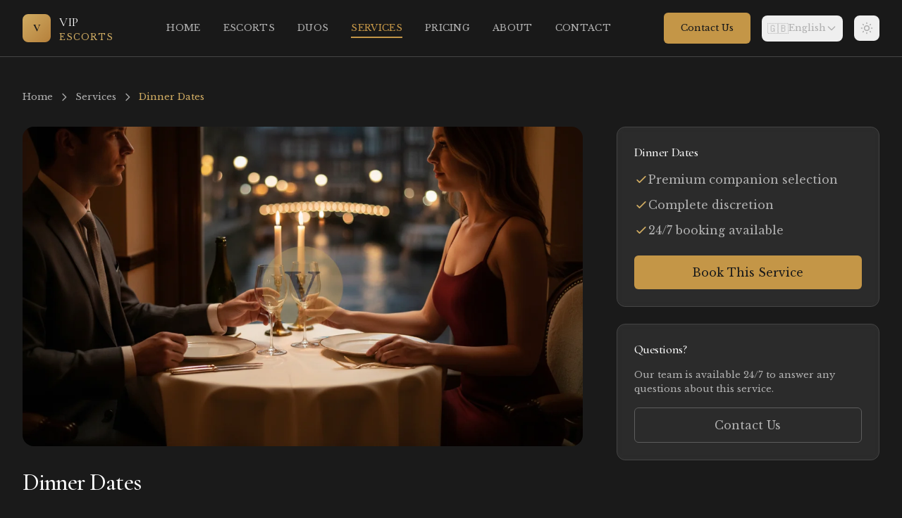

--- FILE ---
content_type: text/html; charset=utf-8
request_url: https://vipescortamsterdam.nl/services/dinner-dates/
body_size: 14195
content:
<!DOCTYPE html><html lang="en" class="scroll-smooth dark"> <head><meta charset="UTF-8"><!-- Theme initialization (prevent flash of incorrect theme) --><script>
      (function() {
        const savedTheme = localStorage.getItem('theme');
        // Default to dark theme (already set in HTML), remove if user chose light
        if (savedTheme === 'light') {
          document.documentElement.classList.remove('dark');
        }
      })();
    </script><meta name="viewport" content="width=device-width, initial-scale=1.0"><meta http-equiv="X-UA-Compatible" content="IE=edge"><!-- Primary Meta Tags --><title>Dinner Date Escorts Amsterdam - Fine Dining Companions | VIPEscorts</title><meta name="title" content="Dinner Date Escorts Amsterdam - Fine Dining Companions | VIPEscorts"><meta name="description" content="Enjoy an elegant dinner with a sophisticated escort companion in Amsterdam. Perfect for business dinners, romantic evenings, or fine dining experiences."><!-- Canonical URL --><link rel="canonical" href="https://vipescortamsterdam.nl/services/dinner-dates/"><!-- Language Alternates --><link rel="alternate" hreflang="en" href="https://vipescortamsterdam.nl/services/dinner-dates/"><link rel="alternate" hreflang="nl" href="https://vipescortamsterdam.nl/nl/services/dinner-dates/"><link rel="alternate" hreflang="de" href="https://vipescortamsterdam.nl/de/services/dinner-dates/"><link rel="alternate" hreflang="x-default" href="https://vipescortamsterdam.nl/services/dinner-dates/"><!-- Robots --><meta name="robots" content="index, follow, max-image-preview:large, max-snippet:-1, max-video-preview:-1"><!-- Open Graph / Facebook --><meta property="og:type" content="website"><meta property="og:url" content="https://vipescortamsterdam.nl/services/dinner-dates/"><meta property="og:title" content="Dinner Date Escorts Amsterdam - Fine Dining Companions | VIPEscorts"><meta property="og:description" content="Enjoy an elegant dinner with a sophisticated escort companion in Amsterdam. Perfect for business dinners, romantic evenings, or fine dining experiences."><meta property="og:image" content="https://vipescortamsterdam.nl/images/escorts/edd5d02c_700bdf7b-2815-43e2-a657-214c5eedcaec.png"><meta property="og:image:width" content="1200"><meta property="og:image:height" content="630"><meta property="og:site_name" content="VIPEscorts"><meta property="og:locale" content="en_US"><!-- Twitter --><meta property="twitter:card" content="summary_large_image"><meta property="twitter:url" content="https://vipescortamsterdam.nl/services/dinner-dates/"><meta property="twitter:title" content="Dinner Date Escorts Amsterdam - Fine Dining Companions | VIPEscorts"><meta property="twitter:description" content="Enjoy an elegant dinner with a sophisticated escort companion in Amsterdam. Perfect for business dinners, romantic evenings, or fine dining experiences."><meta property="twitter:image" content="https://vipescortamsterdam.nl/images/escorts/edd5d02c_700bdf7b-2815-43e2-a657-214c5eedcaec.png"><meta property="twitter:site" content="@VIPEscorts"><!-- Geo Tags for Amsterdam --><meta name="geo.region" content="NL-NH"><meta name="geo.placename" content="Amsterdam"><meta name="geo.position" content="52.3676;4.9041"><meta name="ICBM" content="52.3676, 4.9041"><!-- Additional SEO --><meta name="format-detection" content="telephone=yes"><!-- Theme color updates dynamically based on light/dark mode --><meta name="theme-color" content="#fdf8f6"><meta name="color-scheme" content="light dark"><!-- Organization Schema --><script type="application/ld+json">{"@context":"https://schema.org","@type":"Organization","@id":"https://vipescortamsterdam.nl/#organization","name":"VIPEscorts","url":"https://vipescortamsterdam.nl","logo":{"@type":"ImageObject","url":"https://vipescortamsterdam.nl/images/logo.png","width":200,"height":60},"contactPoint":{"@type":"ContactPoint","telephone":"+31-613313201","contactType":"customer service","areaServed":"NL","availableLanguage":["English","Dutch","German","French"]}}</script><!-- Local Business Schema --><script type="application/ld+json">{"@context":"https://schema.org","@type":"LocalBusiness","@id":"https://vipescortamsterdam.nl/#localbusiness","name":"VIPEscorts","image":"https://vipescortamsterdam.nl/images/og-default.jpg","address":{"@type":"PostalAddress","addressLocality":"Amsterdam","addressRegion":"North Holland","addressCountry":"NL"},"geo":{"@type":"GeoCoordinates","latitude":52.3676,"longitude":4.9041},"url":"https://vipescortamsterdam.nl","telephone":"+31-613313201","priceRange":"€€€€","openingHoursSpecification":{"@type":"OpeningHoursSpecification","dayOfWeek":["Monday","Tuesday","Wednesday","Thursday","Friday","Saturday","Sunday"],"opens":"10:00","closes":"02:00"},"areaServed":{"@type":"City","name":"Amsterdam","containedIn":{"@type":"State","name":"North Holland","containedIn":{"@type":"Country","name":"Netherlands"}}}}</script><!-- Favicon - SVG with PNG fallback --><link rel="icon" type="image/svg+xml" href="/favicon.svg"><link rel="icon" type="image/png" href="/favicon.svg"><link rel="apple-touch-icon" href="/favicon.svg"><link rel="manifest" href="/site.webmanifest"><!-- Preconnect to external resources (with dns-prefetch fallback) --><link rel="dns-prefetch" href="https://fonts.googleapis.com"><link rel="dns-prefetch" href="https://fonts.gstatic.com"><link rel="dns-prefetch" href="https://static.cloudflareinsights.com"><link rel="preconnect" href="https://fonts.googleapis.com"><link rel="preconnect" href="https://fonts.gstatic.com" crossorigin><!-- Google Fonts - loaded asynchronously to avoid render blocking --><link rel="preload" as="style" href="https://fonts.googleapis.com/css2?family=Cormorant+Garamond:ital,wght@0,400;0,500;0,600;0,700;1,400;1,500&family=Libre+Baskerville:ital,wght@0,400;0,700;1,400&family=Inter:wght@300;400;500;600;700&family=Playfair+Display:ital,wght@0,400;0,500;0,600;0,700;1,400;1,500&display=swap" onload="this.onload=null;this.rel='stylesheet'"><noscript><link rel="stylesheet" href="https://fonts.googleapis.com/css2?family=Cormorant+Garamond:ital,wght@0,400;0,500;0,600;0,700;1,400;1,500&family=Libre+Baskerville:ital,wght@0,400;0,700;1,400&family=Inter:wght@300;400;500;600;700&family=Playfair+Display:ital,wght@0,400;0,500;0,600;0,700;1,400;1,500&display=swap"></noscript><!-- Cloudflare Web Analytics - Only load with valid token --><!-- Ahrefs Analytics --><script src="https://analytics.ahrefs.com/analytics.js" data-key="m86NJk5CTFGQiUMm7H1P0w" async></script><!-- A/B Testing Cookie Handler --><script>
      // Read A/B test variant from cookie (set by Cloudflare Worker)
      (function() {
        const getCookie = (name) => {
          const value = `; ${document.cookie}`;
          const parts = value.split(`; ${name}=`);
          if (parts.length === 2) return parts.pop().split(';').shift();
        };

        const variant = getCookie('ab_variant');
        if (variant) {
          document.documentElement.setAttribute('data-variant', variant);
          // Push to analytics
          if (typeof window.cfAnalytics !== 'undefined') {
            window.cfAnalytics.trackEvent('ab_test', { variant });
          }
        }
      })();
    </script><link rel="stylesheet" href="/assets/about.DZ81W-Ib.css">
<link rel="stylesheet" href="/assets/about.BHPyMFK-.css">
<style>.price-value[data-astro-cid-ac2kh7be].hidden{display:none}
</style><script type="module" src="/assets/page.BT_9kWGp.js"></script></head> <body class="min-h-screen flex flex-col "> <!-- Skip to main content --> <a href="#main-content" class="sr-only focus:not-sr-only focus:absolute focus:top-4 focus:left-4 focus:z-50 focus:px-4 focus:py-2 focus:bg-gold-500 focus:text-dark-950 focus:rounded">
Skip to main content
</a> <header class="fixed top-0 left-0 right-0 z-50 header-bg backdrop-blur-md border-b border-theme"> <div class="container-luxury"> <nav class="flex items-center justify-between h-20" aria-label="Main navigation"> <!-- Logo --> <a href="/" class="flex items-center space-x-3 group" aria-label="VIP Escorts - Home"> <div class="w-10 h-10 rounded-lg bg-gradient-to-br from-gold-400 to-gold-600 flex items-center justify-center"> <span class="text-dark-950 font-display font-bold text-lg">V</span> </div> <div> <span class="text-theme-heading font-display text-xl group-hover:text-gold-accent transition-colors">VIP</span> <span class="block text-gold-accent text-xs tracking-widest uppercase">Escorts</span> </div> </a> <!-- Desktop Navigation --> <div class="hidden lg:flex items-center space-x-8"> <a href="/" class="nav-link text-sm font-medium tracking-wide uppercase "> Home </a><a href="/escorts/" class="nav-link text-sm font-medium tracking-wide uppercase "> Escorts </a><a href="/duos/" class="nav-link text-sm font-medium tracking-wide uppercase "> Duos </a><a href="/services/" class="nav-link text-sm font-medium tracking-wide uppercase active"> Services </a><a href="/pricing/" class="nav-link text-sm font-medium tracking-wide uppercase "> Pricing </a><a href="/about/" class="nav-link text-sm font-medium tracking-wide uppercase "> About </a><a href="/contact/" class="nav-link text-sm font-medium tracking-wide uppercase "> Contact </a> </div> <!-- CTA & Mobile Menu --> <div class="flex items-center space-x-4"> <button type="button" data-contact-trigger class="btn-primary text-sm hidden sm:inline-flex"> Contact Us </button> <!-- Language Switcher --> <div class="language-switcher relative" data-astro-cid-be57yzu3> <button type="button" class="flex items-center gap-1.5 px-2 py-1.5 text-sm text-theme-secondary hover:text-theme-heading transition-colors rounded-lg hover:bg-theme-secondary" aria-label="Switch language" aria-expanded="false" aria-haspopup="true" data-astro-cid-be57yzu3> <span class="text-base" data-astro-cid-be57yzu3>🇬🇧</span> <span class="hidden sm:inline" data-astro-cid-be57yzu3>English</span> <svg class="w-4 h-4 transition-transform" fill="none" stroke="currentColor" viewBox="0 0 24 24" data-astro-cid-be57yzu3> <path stroke-linecap="round" stroke-linejoin="round" stroke-width="2" d="M19 9l-7 7-7-7" data-astro-cid-be57yzu3></path> </svg> </button> <div class="language-dropdown absolute right-0 top-full mt-1 py-1 bg-theme-card border border-theme rounded-lg shadow-lg opacity-0 invisible transition-all z-50 min-w-[140px]" data-astro-cid-be57yzu3> <a href="/services/dinner-dates/" class="flex items-center gap-2 px-3 py-2 text-sm transition-colors text-gold-accent bg-gold-500/10" aria-label="Switch to English" aria-current="page" data-astro-cid-be57yzu3> <span class="text-base" data-astro-cid-be57yzu3>🇬🇧</span> <span data-astro-cid-be57yzu3>English</span> <svg class="w-4 h-4 ml-auto" fill="currentColor" viewBox="0 0 20 20" data-astro-cid-be57yzu3> <path fill-rule="evenodd" d="M16.707 5.293a1 1 0 010 1.414l-8 8a1 1 0 01-1.414 0l-4-4a1 1 0 011.414-1.414L8 12.586l7.293-7.293a1 1 0 011.414 0z" clip-rule="evenodd" data-astro-cid-be57yzu3></path> </svg> </a><a href="/nl/services/dinner-dates/" class="flex items-center gap-2 px-3 py-2 text-sm transition-colors text-theme-secondary hover:text-theme-heading hover:bg-theme-secondary" aria-label="Switch to Nederlands" data-astro-cid-be57yzu3> <span class="text-base" data-astro-cid-be57yzu3>🇳🇱</span> <span data-astro-cid-be57yzu3>Nederlands</span>  </a><a href="/de/services/dinner-dates/" class="flex items-center gap-2 px-3 py-2 text-sm transition-colors text-theme-secondary hover:text-theme-heading hover:bg-theme-secondary" aria-label="Switch to Deutsch" data-astro-cid-be57yzu3> <span class="text-base" data-astro-cid-be57yzu3>🇩🇪</span> <span data-astro-cid-be57yzu3>Deutsch</span>  </a> </div> </div>  <!-- Theme Toggle --> <button type="button" id="theme-toggle" class="theme-toggle" aria-label="Toggle theme" title="Toggle theme"> <!-- Sun icon (shown in dark mode, click to switch to light) --> <svg id="sun-icon" class="w-5 h-5 hidden" fill="none" stroke="currentColor" viewBox="0 0 24 24" xmlns="http://www.w3.org/2000/svg"> <path stroke-linecap="round" stroke-linejoin="round" stroke-width="2" d="M12 3v1m0 16v1m9-9h-1M4 12H3m15.364 6.364l-.707-.707M6.343 6.343l-.707-.707m12.728 0l-.707.707M6.343 17.657l-.707.707M16 12a4 4 0 11-8 0 4 4 0 018 0z"></path> </svg> <!-- Moon icon (shown in light mode, click to switch to dark) --> <svg id="moon-icon" class="w-5 h-5 hidden" fill="none" stroke="currentColor" viewBox="0 0 24 24" xmlns="http://www.w3.org/2000/svg"> <path stroke-linecap="round" stroke-linejoin="round" stroke-width="2" d="M20.354 15.354A9 9 0 018.646 3.646 9.003 9.003 0 0012 21a9.003 9.003 0 008.354-5.646z"></path> </svg> </button> <script type="module">function o(){const e=document.documentElement.classList.contains("dark"),t=document.getElementById("sun-icon"),n=document.getElementById("moon-icon");t&&n&&(t.classList.toggle("hidden",!e),n.classList.toggle("hidden",e))}function c(){const t=document.documentElement.classList.contains("dark")?"light":"dark";document.documentElement.classList.toggle("dark",t==="dark"),localStorage.setItem("theme",t);const n=document.querySelector('meta[name="theme-color"]');n&&n.setAttribute("content",t==="dark"?"#1a1a1a":"#fdf8f6"),o()}document.addEventListener("DOMContentLoaded",()=>{o();const e=document.getElementById("theme-toggle");e&&e.addEventListener("click",c)});document.addEventListener("astro:page-load",()=>{o();const e=document.getElementById("theme-toggle");e&&e.addEventListener("click",c)});</script> <!-- Mobile Menu Button --> <button type="button" class="lg:hidden p-2 text-theme-secondary hover:text-gold-accent transition-colors" aria-label="Toggle navigation menu" aria-expanded="false" id="mobile-menu-button"> <svg class="w-6 h-6" fill="none" stroke="currentColor" viewBox="0 0 24 24"> <path class="menu-open" stroke-linecap="round" stroke-linejoin="round" stroke-width="2" d="M4 6h16M4 12h16M4 18h16"></path> <path class="menu-close hidden" stroke-linecap="round" stroke-linejoin="round" stroke-width="2" d="M6 18L18 6M6 6l12 12"></path> </svg> </button> </div> </nav> </div> <!-- Mobile Menu --> <div class="lg:hidden hidden" id="mobile-menu"> <div class="container-luxury py-4 border-t border-theme"> <div class="flex flex-col space-y-3"> <a href="/" class="py-2 px-4 rounded-lg text-sm font-medium tracking-wide uppercase transition-colors text-theme-secondary hover:bg-theme-tertiary hover:text-gold-accent"> Home </a><a href="/escorts/" class="py-2 px-4 rounded-lg text-sm font-medium tracking-wide uppercase transition-colors text-theme-secondary hover:bg-theme-tertiary hover:text-gold-accent"> Escorts </a><a href="/duos/" class="py-2 px-4 rounded-lg text-sm font-medium tracking-wide uppercase transition-colors text-theme-secondary hover:bg-theme-tertiary hover:text-gold-accent"> Duos </a><a href="/services/" class="py-2 px-4 rounded-lg text-sm font-medium tracking-wide uppercase transition-colors bg-gold-500/10 text-gold-accent"> Services </a><a href="/pricing/" class="py-2 px-4 rounded-lg text-sm font-medium tracking-wide uppercase transition-colors text-theme-secondary hover:bg-theme-tertiary hover:text-gold-accent"> Pricing </a><a href="/about/" class="py-2 px-4 rounded-lg text-sm font-medium tracking-wide uppercase transition-colors text-theme-secondary hover:bg-theme-tertiary hover:text-gold-accent"> About </a><a href="/contact/" class="py-2 px-4 rounded-lg text-sm font-medium tracking-wide uppercase transition-colors text-theme-secondary hover:bg-theme-tertiary hover:text-gold-accent"> Contact </a> <button type="button" data-contact-trigger class="btn-primary mt-4 text-center w-full"> Contact Us </button> </div> </div> </div> </header> <script type="module">const e=document.getElementById("mobile-menu-button"),n=document.getElementById("mobile-menu"),o=e?.querySelector(".menu-open"),s=e?.querySelector(".menu-close");e?.addEventListener("click",()=>{const t=e.getAttribute("aria-expanded")==="true";e.setAttribute("aria-expanded",String(!t)),n?.classList.toggle("hidden"),o?.classList.toggle("hidden"),s?.classList.toggle("hidden")});</script> <main id="main-content" class="flex-1 pt-20 pb-20 lg:pb-0">  <script type="application/ld+json">{"@context":"https://schema.org","@type":"Service","provider":{"@id":"https://vipescortamsterdam.nl/#organization"},"areaServed":{"@type":"City","name":"Amsterdam"},"name":"Dinner Dates","description":"Experience Amsterdam's finest restaurants with a captivating companion by your side.","url":"https://vipescortamsterdam.nl/services/dinner-dates/"}</script> <div class="container-luxury py-12"> <script type="application/ld+json">{"@context":"https://schema.org","@type":"BreadcrumbList","itemListElement":[{"@type":"ListItem","position":1,"name":"Home","item":"https://vipescortamsterdam.nl/"},{"@type":"ListItem","position":2,"name":"Services","item":"https://vipescortamsterdam.nl/services/"},{"@type":"ListItem","position":3,"name":"Dinner Dates","item":"https://vipescortamsterdam.nl/services/dinner-dates/"}]}</script> <nav aria-label="Breadcrumb" class="text-sm mb-8"> <ol class="flex items-center flex-wrap gap-2" itemscope itemtype="https://schema.org/BreadcrumbList"> <li class="flex items-center" itemprop="itemListElement" itemscope itemtype="https://schema.org/ListItem">  <a href="/" class="text-theme-secondary hover:text-gold-accent transition-colors" itemprop="item"> <span itemprop="name">Home</span> </a> <meta itemprop="position" content="1"> </li><li class="flex items-center" itemprop="itemListElement" itemscope itemtype="https://schema.org/ListItem"> <svg class="w-4 h-4 text-theme-muted mx-2" fill="none" stroke="currentColor" viewBox="0 0 24 24" aria-hidden="true"> <path stroke-linecap="round" stroke-linejoin="round" stroke-width="2" d="M9 5l7 7-7 7"></path> </svg> <a href="/services/" class="text-theme-secondary hover:text-gold-accent transition-colors" itemprop="item"> <span itemprop="name">Services</span> </a> <meta itemprop="position" content="2"> </li><li class="flex items-center" itemprop="itemListElement" itemscope itemtype="https://schema.org/ListItem"> <svg class="w-4 h-4 text-theme-muted mx-2" fill="none" stroke="currentColor" viewBox="0 0 24 24" aria-hidden="true"> <path stroke-linecap="round" stroke-linejoin="round" stroke-width="2" d="M9 5l7 7-7 7"></path> </svg> <span class="text-gold-accent" itemprop="name" aria-current="page"> Dinner Dates </span> <meta itemprop="position" content="3"> </li> </ol> </nav> <div class="grid grid-cols-1 lg:grid-cols-3 gap-12"> <!-- Main Content --> <div class="lg:col-span-2"> <!-- Hero Image --> <div class="aspect-video rounded-2xl overflow-hidden mb-8"> <img src="/img/escorts/edd5d02c_700bdf7b-2815-43e2-a657-214c5eedcaec.png?w=1200&#38;_v=v3" srcset="/img/escorts/edd5d02c_700bdf7b-2815-43e2-a657-214c5eedcaec.png?w=800&#38;_v=v3 800w, /img/escorts/edd5d02c_700bdf7b-2815-43e2-a657-214c5eedcaec.png?w=1200&#38;_v=v3 1200w, /img/escorts/edd5d02c_700bdf7b-2815-43e2-a657-214c5eedcaec.png?w=1600&#38;_v=v3 1600w" sizes="(max-width: 1024px) 100vw, 66vw" alt="Dinner Dates" class="w-full h-full object-cover" width="1200" height="675" fetchpriority="high"> </div> <!-- Content --> <div class="prose prose-invert prose-gold max-w-none"> <h1 class="text-heading-1 text-theme-heading mb-4">Dinner Dates</h1> <p class="text-body-lg text-theme-secondary mb-8">Experience Amsterdam&#39;s finest restaurants with a captivating companion by your side.</p> <h2 id="what-is-a-dinner-date-escort-service">What is a Dinner Date Escort Service?</h2>
<p>A dinner date escort service provides you with the company of a sophisticated, intelligent companion for an evening of fine dining. Unlike a standard escort booking, a dinner date focuses on the social experience—conversation, connection, and the pleasure of sharing an exceptional meal with someone truly captivating.</p>
<p>Our dinner date companions are carefully selected for their social grace, cultural knowledge, and ability to make you feel at ease in any setting. Whether you’re a business traveler seeking pleasant company, celebrating a special occasion, or simply wish to enjoy Amsterdam’s culinary scene with a beautiful companion, our service creates memorable evenings that transcend the ordinary.</p>
<h2 id="whats-included-in-your-dinner-date">What’s Included in Your Dinner Date</h2>
<p>Our dinner date service includes:</p>
<ul>
<li><strong>Pre-dinner consultation</strong> to discuss your preferences, dietary requirements, and restaurant selection</li>
<li><strong>3-5 hours</strong> of exclusive companionship (typical dinner date duration)</li>
<li><strong>Restaurant recommendations</strong> from our curated list of Amsterdam’s finest establishments</li>
<li><strong>Impeccably dressed companion</strong> perfectly suited to your chosen venue’s dress code</li>
<li><strong>Engaging conversation</strong> on topics ranging from art and culture to business and travel</li>
<li><strong>Seamless social presence</strong> that feels natural and genuine</li>
</ul>
<p>Your companion will arrive elegantly dressed and ready to complement your evening. The focus is on creating a genuine connection and ensuring you have an enjoyable, memorable experience.</p>
<h2 id="how-should-you-dress-for-a-dinner-date">How Should You Dress for a Dinner Date?</h2>
<p>The dress code depends on your chosen venue:</p>
<p><strong>Michelin-starred restaurants</strong>: Smart formal attire is expected. A well-tailored suit or blazer with dress trousers works perfectly. Your companion will coordinate her attire accordingly—typically an elegant evening dress.</p>
<p><strong>Upscale bistros and wine bars</strong>: Smart casual is appropriate. A quality shirt with chinos or dark jeans strikes the right balance. Your companion will match this relaxed yet refined aesthetic.</p>
<p><strong>Theater or opera pre-dinner</strong>: More formal attire suits these occasions. Black tie or dark suit recommended.</p>
<p>We recommend discussing your venue choice during booking so your companion can dress appropriately. Our escorts take pride in their appearance and always aim to complement your look while fitting seamlessly into any setting.</p>
<h2 id="amsterdams-finest-dining-experiences">Amsterdam’s Finest Dining Experiences</h2>
<p>Our companions are knowledgeable about Amsterdam’s dining scene and can guide you to the perfect restaurant. Here are some favorites:</p>
<h3 id="michelin-starred-excellence">Michelin-Starred Excellence</h3>
<ul>
<li><strong>Ciel Bleu</strong> (2 stars) - Panoramic city views from the 23rd floor of Hotel Okura, contemporary European cuisine</li>
<li><strong>Bord’Eau</strong> (1 star) - Elegant French fine dining at the Hotel de l’Europe, overlooking the Amstel</li>
<li><strong>Rijks</strong> (1 star) - Contemporary Dutch cuisine at the Rijksmuseum, celebrating local ingredients</li>
<li><strong>&#x26;samhoud places</strong> - Innovative gastronomy with theatrical presentation</li>
</ul>
<h3 id="romantic-atmosphere">Romantic Atmosphere</h3>
<ul>
<li><strong>De Kas</strong> - Farm-to-table dining in a stunning greenhouse setting</li>
<li><strong>Vinkeles</strong> - Intimate setting in a historic bakery, inventive French cuisine</li>
<li><strong>La Rive</strong> - Classic elegance on the Amstel River, perfect for special occasions</li>
<li><strong>The Duchess</strong> - Grand European brasserie in a breathtaking art nouveau space</li>
</ul>
<h3 id="canal-side-dining">Canal-Side Dining</h3>
<ul>
<li><strong>Restaurant Sinne</strong> - Modern European with excellent wines, canal views</li>
<li><strong>Envy</strong> - Mediterranean sharing plates with waterside terrace</li>
<li><strong>Bridges</strong> - Seafood-focused dining at the Sofitel, sophisticated atmosphere</li>
</ul>
<p>Our companions can also recommend hidden gems and neighborhood favorites based on your preferences—from intimate wine bars to exclusive private dining rooms.</p>
<h2 id="wine-knowledge-and-culinary-appreciation">Wine Knowledge and Culinary Appreciation</h2>
<p>Many of our companions are genuine wine enthusiasts with knowledge of European vintages, grape varieties, and food pairings. They can confidently discuss the wine list, suggest pairings, and enhance your culinary experience with informed conversation.</p>
<p>This isn’t performed expertise—our escorts are educated, well-traveled women who genuinely appreciate fine dining. Whether you’re a wine connoisseur or simply curious, your companion can engage at your level, from explaining the difference between Burgundy and Bordeaux to discussing the merits of natural wines.</p>
<p>If you prefer, your companion is equally comfortable deferring to your choices or the sommelier’s recommendations. The goal is to enhance your experience, never to overshadow it.</p>
<h2 id="beyond-dinner-cultural-venues-and-events">Beyond Dinner: Cultural Venues and Events</h2>
<p>A dinner date can extend beyond the restaurant to include:</p>
<h3 id="theater-and-performance">Theater and Performance</h3>
<ul>
<li><strong>Dutch National Opera &#x26; Ballet</strong> - World-class performances at the Stopera</li>
<li><strong>Concertgebouw</strong> - Legendary acoustics for classical concerts</li>
<li><strong>International Theater Amsterdam</strong> - Contemporary productions</li>
</ul>
<h3 id="private-cultural-experiences">Private Cultural Experiences</h3>
<ul>
<li><strong>Evening museum tours</strong> - Private viewings can be arranged at select institutions</li>
<li><strong>Gallery openings</strong> - Access Amsterdam’s vibrant art scene with a knowledgeable companion</li>
<li><strong>Jazz clubs</strong> - From Bimhuis to intimate venues in the Jordaan</li>
</ul>
<p>Your companion can help coordinate the timing of dinner with show schedules, ensuring a seamless evening. For cultural events, we can provide suggestions based on what’s currently showing in Amsterdam.</p>
<h2 id="conversation-skills-and-social-grace">Conversation Skills and Social Grace</h2>
<p>What sets our dinner date companions apart is their ability to engage meaningfully in conversation. Our escorts are:</p>
<ul>
<li><strong>Multilingual</strong> - Most speak 3-4 languages fluently, perfect for international clients</li>
<li><strong>Well-educated</strong> - University degrees, professional backgrounds, and genuine intellectual curiosity</li>
<li><strong>Culturally aware</strong> - Knowledgeable about art, music, current affairs, and business</li>
<li><strong>Socially intuitive</strong> - Skilled at reading situations and adapting their approach</li>
</ul>
<p>Whether you want to discuss your latest business venture, debate philosophy, share travel stories, or simply enjoy light, playful conversation, your companion will match your energy and interests. They’re equally comfortable at a high-powered business dinner or an intimate romantic evening.</p>
<h2 id="extending-the-evening">Extending the Evening</h2>
<p>Many clients choose to extend their dinner date into a more intimate experience. This can be arranged:</p>
<p><strong>Before booking</strong>: Let us know you’d like to combine a <a href="/services/private-meetings/">dinner date with a private meeting</a>, and we’ll quote accordingly.</p>
<p><strong>During the evening</strong>: If chemistry develops naturally, your companion can often extend the booking. Simply ask her if she’s available, or contact us.</p>
<p><strong>Planning the full evening</strong>: Consider our <a href="/services/gfe/">girlfriend experience</a> which naturally incorporates dinner, conversation, and intimate time together.</p>
<p>The transition from social to intimate should feel organic, not transactional. Our companions excel at creating genuine connection throughout the evening, making any extension feel like a natural progression.</p>
<h2 id="what-makes-our-dinner-dates-memorable">What Makes Our Dinner Dates Memorable</h2>
<p>We believe a dinner date should be more than just company at a table. Our escorts understand that you’re seeking:</p>
<ul>
<li><strong>Authentic connection</strong> - Not a performance, but genuine engagement</li>
<li><strong>Effortless elegance</strong> - A companion who enhances your social presence</li>
<li><strong>Discretion</strong> - Complete privacy in how the evening is presented</li>
<li><strong>Flexibility</strong> - The evening unfolds according to your preferences</li>
<li><strong>Lasting impression</strong> - Memories of a truly exceptional evening</li>
</ul>
<p>Every detail matters—from the way she enters the restaurant to how she engages with staff and other guests. Our companions are experienced in navigating social situations with grace, ensuring you’re proud to be in their company.</p>
<h2 id="how-to-book-your-dinner-date">How to Book Your Dinner Date</h2>
<ol>
<li><strong>Contact us</strong> with your preferred date, time, and restaurant (or ask for recommendations)</li>
<li><strong>Share your preferences</strong> - companion type, conversation interests, dress code</li>
<li><strong>Receive your match</strong> - We’ll suggest companions suited to your evening</li>
<li><strong>Confirm details</strong> - Timing, meeting point, duration, any extension wishes</li>
<li><strong>Enjoy your evening</strong> - Your companion arrives perfectly prepared</li>
</ol>
<p>For same-day bookings in Amsterdam, we can often accommodate requests with just a few hours’ notice. For Michelin-starred restaurants requiring reservations, we recommend booking 1-2 weeks in advance.</p>
<p>Ready to experience Amsterdam’s dining scene with exceptional company? <a href="/contact/">Contact us to arrange your dinner date</a> or browse our <a href="/escorts/">available companions</a>.</p> </div> <!-- Escorts for this service --> <section class="mt-16"> <h2 class="text-heading-3 text-theme-heading mb-8">
Companions for Dinner Dates </h2> <div class="grid grid-cols-2 md:grid-cols-4 gap-4"> <a href="/escorts/blakely/" class="escort-card group"> <div class="escort-card-image aspect-[3/4]"> <img src="/img/escorts/2b72538b_beaf5688-6edf-47e5-9a26-ef9e3e8467d2.jpg?w=400&#38;_v=v3" alt="Blakely" class="w-full h-full object-cover" loading="lazy"> </div> <div class="p-3"> <h3 class="text-theme-heading font-medium group-hover:text-gold-accent"> Blakely </h3> <p class="text-theme-secondary text-sm">Dutch</p> </div> </a><a href="/escorts/isabella/" class="escort-card group"> <div class="escort-card-image aspect-[3/4]"> <img src="/img/escorts/941e5ad4_66dc8bd1-8587-441e-bf8c-8db450cd2e4e.jpg?w=400&#38;_v=v3" alt="Isabella" class="w-full h-full object-cover" loading="lazy"> </div> <div class="p-3"> <h3 class="text-theme-heading font-medium group-hover:text-gold-accent"> Isabella </h3> <p class="text-theme-secondary text-sm">Italian</p> </div> </a><a href="/escorts/deliana/" class="escort-card group"> <div class="escort-card-image aspect-[3/4]"> <img src="/img/escorts/04116ed4_86f6cc15-059a-42cb-bf5a-20945fb1820e.jpg?w=400&#38;_v=v3" alt="Deliana" class="w-full h-full object-cover" loading="lazy"> </div> <div class="p-3"> <h3 class="text-theme-heading font-medium group-hover:text-gold-accent"> Deliana </h3> <p class="text-theme-secondary text-sm">British</p> </div> </a><a href="/escorts/irina/" class="escort-card group"> <div class="escort-card-image aspect-[3/4]"> <img src="/img/escorts/c6b56512_d4d3dab8-b3e3-4015-a22a-cb5f0da2abe9.jpg?w=400&#38;_v=v3" alt="Irina" class="w-full h-full object-cover" loading="lazy"> </div> <div class="p-3"> <h3 class="text-theme-heading font-medium group-hover:text-gold-accent"> Irina </h3> <p class="text-theme-secondary text-sm">British</p> </div> </a> </div> <div class="mt-6 text-center"> <a href="/escorts/" class="link-gold">
View all escorts →
</a> </div> </section> <!-- Related Services --> <div class="mt-16"> <section class="related-services"><h2 class="section-heading text-2xl mb-8">Related Services</h2><div class="grid grid-cols-1 md:grid-cols-3 gap-6"><a href="/services/travel-companion/" class="card-hover group p-6"><div class="w-12 h-12 rounded-lg bg-gold-500/10 flex items-center justify-center mb-4 group-hover:bg-gold-500/20 transition-colors"><svg class="w-6 h-6 text-gold-accent" fill="none" stroke="currentColor" viewBox="0 0 24 24"><path stroke-linecap="round" stroke-linejoin="round" stroke-width="2" d="M13 10V3L4 14h7v7l9-11h-7z"></path></svg></div><h3 class="text-lg font-display text-theme-heading group-hover:text-gold-accent transition-colors mb-2">Travel Companion</h3><p class="text-theme-secondary text-sm line-clamp-2">Explore the world with a sophisticated companion who makes every journey memorable.</p></a><a href="/services/private-meetings/" class="card-hover group p-6"><div class="w-12 h-12 rounded-lg bg-gold-500/10 flex items-center justify-center mb-4 group-hover:bg-gold-500/20 transition-colors"><svg class="w-6 h-6 text-gold-accent" fill="none" stroke="currentColor" viewBox="0 0 24 24"><path stroke-linecap="round" stroke-linejoin="round" stroke-width="2" d="M13 10V3L4 14h7v7l9-11h-7z"></path></svg></div><h3 class="text-lg font-display text-theme-heading group-hover:text-gold-accent transition-colors mb-2">Private Meetings</h3><p class="text-theme-secondary text-sm line-clamp-2">Intimate encounters in the privacy of your hotel or residence.</p></a><a href="/services/gfe/" class="card-hover group p-6"><div class="w-12 h-12 rounded-lg bg-gold-500/10 flex items-center justify-center mb-4 group-hover:bg-gold-500/20 transition-colors"><svg class="w-6 h-6 text-gold-accent" fill="none" stroke="currentColor" viewBox="0 0 24 24"><path stroke-linecap="round" stroke-linejoin="round" stroke-width="2" d="M13 10V3L4 14h7v7l9-11h-7z"></path></svg></div><h3 class="text-lg font-display text-theme-heading group-hover:text-gold-accent transition-colors mb-2">Girlfriend Experience (GFE)</h3><p class="text-theme-secondary text-sm line-clamp-2">Authentic intimacy and genuine connection with a companion who feels like your real girlfriend.</p></a></div></section> </div> </div> <!-- Sidebar --> <div class="lg:col-span-1"> <div class="sticky top-24 space-y-6"> <!-- Pricing Card --> <div class="card p-6"> <h2 class="text-heading-4 text-theme-heading mb-4">Dinner Dates</h2>  <div class="space-y-3 mb-6"> <div class="flex items-center gap-3 text-theme-secondary"> <svg class="w-5 h-5 text-gold-accent" fill="none" stroke="currentColor" viewBox="0 0 24 24"> <path stroke-linecap="round" stroke-linejoin="round" stroke-width="2" d="M5 13l4 4L19 7"></path> </svg>
Premium companion selection
</div> <div class="flex items-center gap-3 text-theme-secondary"> <svg class="w-5 h-5 text-gold-accent" fill="none" stroke="currentColor" viewBox="0 0 24 24"> <path stroke-linecap="round" stroke-linejoin="round" stroke-width="2" d="M5 13l4 4L19 7"></path> </svg>
Complete discretion
</div> <div class="flex items-center gap-3 text-theme-secondary"> <svg class="w-5 h-5 text-gold-accent" fill="none" stroke="currentColor" viewBox="0 0 24 24"> <path stroke-linecap="round" stroke-linejoin="round" stroke-width="2" d="M5 13l4 4L19 7"></path> </svg>
24/7 booking available
</div> </div> <a href="/booking/?service=dinner-dates" class="btn-primary w-full text-center">
Book This Service
</a> </div> <!-- Contact Card --> <div class="card p-6"> <h3 class="text-heading-4 text-theme-heading mb-4">Questions?</h3> <p class="text-theme-secondary text-sm mb-4">
Our team is available 24/7 to answer any questions about this service.
</p> <a href="/contact/" class="btn-outline w-full text-center">
Contact Us
</a> </div> <!-- Internal Links -->  </div> </div> </div> </div>  </main> <div id="mobile-cta-bar" class="fixed bottom-0 left-0 right-0 lg:hidden z-50 bg-theme-primary/95 backdrop-blur-md border-t border-theme safe-area-bottom translate-y-full transition-transform duration-300"> <div class="container-luxury py-3"> <button type="button" data-contact-trigger class="btn-primary w-full text-center py-3"> Contact Us </button> </div> </div> <script>
      (function() {
        const ctaBar = document.getElementById('mobile-cta-bar');
        if (!ctaBar) return;

        let shown = false;
        const scrollThreshold = 200;

        function checkScroll() {
          if (window.scrollY > scrollThreshold && !shown) {
            ctaBar.classList.remove('translate-y-full');
            shown = true;
          } else if (window.scrollY <= scrollThreshold && shown) {
            ctaBar.classList.add('translate-y-full');
            shown = false;
          }
        }

        window.addEventListener('scroll', checkScroll, { passive: true });
        checkScroll();
      })();
    </script> <footer class="bg-theme-secondary border-t border-theme"> <!-- Main Footer --> <div class="container-luxury py-10 md:py-14"> <!-- Brand Section --> <div class="mb-8 md:mb-0 md:float-left md:w-1/3 md:pr-12 lg:pr-16"> <a href="/" class="flex items-center space-x-3 mb-4"> <div class="w-9 h-9 rounded-full bg-gradient-to-br from-gold-400 to-gold-600 flex items-center justify-center"> <span class="text-dark-950 font-display font-bold text-base">V</span> </div> <div> <span class="text-theme-heading font-display text-lg">VIP</span> <span class="block text-gold-accent text-[10px] tracking-widest uppercase">Escorts</span> </div> </a> <p class="text-theme-secondary text-sm leading-relaxed mb-5 max-w-xs"> Amsterdam&#39;s premier luxury escort agency, offering sophisticated companionship services for discerning gentlemen since 2015. </p>  </div> <!-- Link Sections - Accordion on Mobile, Grid on Desktop --> <div class="md:overflow-hidden"> <div class="grid grid-cols-1 md:grid-cols-5 gap-0 md:gap-6"> <div class="footer-section border-b border-theme/50 md:border-0"> <button class="footer-toggle w-full flex items-center justify-between py-3 md:py-0 md:mb-3 md:cursor-default" aria-expanded="false" aria-controls="footer-services"> <h3 class="text-theme-heading font-display text-base">Services</h3> <svg class="footer-chevron w-4 h-4 text-theme-muted transition-transform md:hidden" fill="none" stroke="currentColor" viewBox="0 0 24 24"> <path stroke-linecap="round" stroke-linejoin="round" stroke-width="2" d="M19 9l-7 7-7-7"></path> </svg> </button> <ul id="footer-services" class="footer-links overflow-hidden max-h-0 md:max-h-none transition-all duration-300 ease-in-out"> <li> <a href="/high-class-escort-amsterdam/" class="block py-2 md:py-1.5 text-theme-secondary hover:text-gold-accent transition-colors text-sm"> High Class Escort </a> </li><li> <a href="/services/dinner-dates/" class="block py-2 md:py-1.5 text-theme-secondary hover:text-gold-accent transition-colors text-sm"> Dinner Dates </a> </li><li> <a href="/services/travel-companion/" class="block py-2 md:py-1.5 text-theme-secondary hover:text-gold-accent transition-colors text-sm"> Travel Companion </a> </li><li> <a href="/services/events/" class="block py-2 md:py-1.5 text-theme-secondary hover:text-gold-accent transition-colors text-sm"> Event Companion </a> </li> <li> <a href="/services/" class="block py-2 md:py-1.5 text-gold-accent hover:text-gold-400 transition-colors text-sm font-medium"> All Services →
</a> </li> </ul> </div><div class="footer-section border-b border-theme/50 md:border-0"> <button class="footer-toggle w-full flex items-center justify-between py-3 md:py-0 md:mb-3 md:cursor-default" aria-expanded="false" aria-controls="footer-nationalities"> <h3 class="text-theme-heading font-display text-base">Nationalities</h3> <svg class="footer-chevron w-4 h-4 text-theme-muted transition-transform md:hidden" fill="none" stroke="currentColor" viewBox="0 0 24 24"> <path stroke-linecap="round" stroke-linejoin="round" stroke-width="2" d="M19 9l-7 7-7-7"></path> </svg> </button> <ul id="footer-nationalities" class="footer-links overflow-hidden max-h-0 md:max-h-none transition-all duration-300 ease-in-out"> <li> <a href="/nationalities/russian-escorts/" class="block py-2 md:py-1.5 text-theme-secondary hover:text-gold-accent transition-colors text-sm"> Russian </a> </li><li> <a href="/nationalities/dutch-escorts/" class="block py-2 md:py-1.5 text-theme-secondary hover:text-gold-accent transition-colors text-sm"> Dutch </a> </li><li> <a href="/nationalities/latina-escorts/" class="block py-2 md:py-1.5 text-theme-secondary hover:text-gold-accent transition-colors text-sm"> Latina </a> </li><li> <a href="/nationalities/european-escorts/" class="block py-2 md:py-1.5 text-theme-secondary hover:text-gold-accent transition-colors text-sm"> European </a> </li><li> <a href="/nationalities/spanish-escorts/" class="block py-2 md:py-1.5 text-theme-secondary hover:text-gold-accent transition-colors text-sm"> Spanish </a> </li>  </ul> </div><div class="footer-section border-b border-theme/50 md:border-0"> <button class="footer-toggle w-full flex items-center justify-between py-3 md:py-0 md:mb-3 md:cursor-default" aria-expanded="false" aria-controls="footer-company"> <h3 class="text-theme-heading font-display text-base">Company</h3> <svg class="footer-chevron w-4 h-4 text-theme-muted transition-transform md:hidden" fill="none" stroke="currentColor" viewBox="0 0 24 24"> <path stroke-linecap="round" stroke-linejoin="round" stroke-width="2" d="M19 9l-7 7-7-7"></path> </svg> </button> <ul id="footer-company" class="footer-links overflow-hidden max-h-0 md:max-h-none transition-all duration-300 ease-in-out"> <li> <a href="/about/" class="block py-2 md:py-1.5 text-theme-secondary hover:text-gold-accent transition-colors text-sm"> About Us </a> </li><li> <a href="/testimonials/" class="block py-2 md:py-1.5 text-theme-secondary hover:text-gold-accent transition-colors text-sm"> Reviews </a> </li><li> <a href="/recruitment/" class="block py-2 md:py-1.5 text-theme-secondary hover:text-gold-accent transition-colors text-sm"> Recruitment </a> </li><li> <a href="/blog/" class="block py-2 md:py-1.5 text-theme-secondary hover:text-gold-accent transition-colors text-sm"> Blog </a> </li><li> <a href="/faq/" class="block py-2 md:py-1.5 text-theme-secondary hover:text-gold-accent transition-colors text-sm"> FAQ </a> </li><li> <a href="/contact/" class="block py-2 md:py-1.5 text-theme-secondary hover:text-gold-accent transition-colors text-sm"> Contact </a> </li>  </ul> </div><div class="footer-section border-b border-theme/50 md:border-0"> <button class="footer-toggle w-full flex items-center justify-between py-3 md:py-0 md:mb-3 md:cursor-default" aria-expanded="false" aria-controls="footer-locations"> <h3 class="text-theme-heading font-display text-base">Locations</h3> <svg class="footer-chevron w-4 h-4 text-theme-muted transition-transform md:hidden" fill="none" stroke="currentColor" viewBox="0 0 24 24"> <path stroke-linecap="round" stroke-linejoin="round" stroke-width="2" d="M19 9l-7 7-7-7"></path> </svg> </button> <ul id="footer-locations" class="footer-links overflow-hidden max-h-0 md:max-h-none transition-all duration-300 ease-in-out"> <li> <a href="/locations/amsterdam/" class="block py-2 md:py-1.5 text-theme-secondary hover:text-gold-accent transition-colors text-sm"> Amsterdam </a> </li><li> <a href="/locations/schiphol/" class="block py-2 md:py-1.5 text-theme-secondary hover:text-gold-accent transition-colors text-sm"> Schiphol </a> </li><li> <a href="/locations/rotterdam/" class="block py-2 md:py-1.5 text-theme-secondary hover:text-gold-accent transition-colors text-sm"> Rotterdam </a> </li><li> <a href="/locations/the-hague/" class="block py-2 md:py-1.5 text-theme-secondary hover:text-gold-accent transition-colors text-sm"> The Hague </a> </li> <li> <a href="/locations/" class="block py-2 md:py-1.5 text-gold-accent hover:text-gold-400 transition-colors text-sm font-medium"> All Locations →
</a> </li> </ul> </div><div class="footer-section border-b border-theme/50 md:border-0"> <button class="footer-toggle w-full flex items-center justify-between py-3 md:py-0 md:mb-3 md:cursor-default" aria-expanded="false" aria-controls="footer-legal"> <h3 class="text-theme-heading font-display text-base">Legal</h3> <svg class="footer-chevron w-4 h-4 text-theme-muted transition-transform md:hidden" fill="none" stroke="currentColor" viewBox="0 0 24 24"> <path stroke-linecap="round" stroke-linejoin="round" stroke-width="2" d="M19 9l-7 7-7-7"></path> </svg> </button> <ul id="footer-legal" class="footer-links overflow-hidden max-h-0 md:max-h-none transition-all duration-300 ease-in-out"> <li> <a href="/privacy/" class="block py-2 md:py-1.5 text-theme-secondary hover:text-gold-accent transition-colors text-sm"> Privacy Policy </a> </li><li> <a href="/terms/" class="block py-2 md:py-1.5 text-theme-secondary hover:text-gold-accent transition-colors text-sm"> Terms of Service </a> </li><li> <a href="/cookies/" class="block py-2 md:py-1.5 text-theme-secondary hover:text-gold-accent transition-colors text-sm"> Cookie Policy </a> </li><li> <a href="/disclaimer/" class="block py-2 md:py-1.5 text-theme-secondary hover:text-gold-accent transition-colors text-sm"> Disclaimer </a> </li>  </ul> </div> </div> </div> </div> <!-- Bottom Bar --> <div class="border-t border-theme"> <div class="container-luxury py-4"> <div class="flex flex-col md:flex-row items-center justify-between gap-2"> <p class="text-theme-muted text-xs">
&copy; 2026 VIPEscorts.
</p> <p class="text-theme-muted text-xs"> All rights reserved. </p> </div> </div> </div> </footer> <script type="module">function o(){document.querySelectorAll(".footer-toggle").forEach(e=>{e.addEventListener("click",()=>{if(window.innerWidth>=768)return;const n=e.getAttribute("aria-expanded")==="true",t=e.nextElementSibling,r=e.querySelector(".footer-chevron");n?(e.setAttribute("aria-expanded","false"),t.style.maxHeight="0",r?.classList.remove("rotate-180")):(e.setAttribute("aria-expanded","true"),t.style.maxHeight=t.scrollHeight+"px",r?.classList.add("rotate-180"))})}),window.addEventListener("resize",()=>{window.innerWidth>=768&&(document.querySelectorAll(".footer-links").forEach(e=>{e.style.maxHeight=""}),document.querySelectorAll(".footer-toggle").forEach(e=>{e.setAttribute("aria-expanded","false")}),document.querySelectorAll(".footer-chevron").forEach(e=>{e.classList.remove("rotate-180")}))})}o();document.addEventListener("astro:after-swap",o);</script> <!-- Global Contact Popup --> <!-- Contact Popup Overlay --><div id="contact-popup" class="contact-popup" aria-hidden="true" data-astro-cid-2qoc7qjb> <div class="contact-popup-overlay" data-astro-cid-2qoc7qjb></div> <div class="contact-popup-content" data-astro-cid-2qoc7qjb> <button class="contact-popup-close" aria-label="Close contact options" data-astro-cid-2qoc7qjb> <svg xmlns="http://www.w3.org/2000/svg" width="24" height="24" viewBox="0 0 24 24" fill="none" stroke="currentColor" stroke-width="2" stroke-linecap="round" stroke-linejoin="round" data-astro-cid-2qoc7qjb> <line x1="18" y1="6" x2="6" y2="18" data-astro-cid-2qoc7qjb></line> <line x1="6" y1="6" x2="18" y2="18" data-astro-cid-2qoc7qjb></line> </svg> </button> <!-- Main Contact Options --> <div id="contact-options" class="contact-options" data-astro-cid-2qoc7qjb> <h3 id="contact-popup-title" class="text-heading-3 text-theme-heading mb-6 text-center" data-astro-cid-2qoc7qjb>Contact Us</h3> <div class="space-y-3" data-astro-cid-2qoc7qjb> <!-- Call Option --> <a href="tel:+31613313201" class="contact-option group" data-astro-cid-2qoc7qjb> <div class="contact-option-icon bg-emerald-500/10 text-emerald-500" data-astro-cid-2qoc7qjb> <svg xmlns="http://www.w3.org/2000/svg" width="24" height="24" viewBox="0 0 24 24" fill="none" stroke="currentColor" stroke-width="2" stroke-linecap="round" stroke-linejoin="round" data-astro-cid-2qoc7qjb> <path d="M22 16.92v3a2 2 0 0 1-2.18 2 19.79 19.79 0 0 1-8.63-3.07 19.5 19.5 0 0 1-6-6 19.79 19.79 0 0 1-3.07-8.67A2 2 0 0 1 4.11 2h3a2 2 0 0 1 2 1.72 12.84 12.84 0 0 0 .7 2.81 2 2 0 0 1-.45 2.11L8.09 9.91a16 16 0 0 0 6 6l1.27-1.27a2 2 0 0 1 2.11-.45 12.84 12.84 0 0 0 2.81.7A2 2 0 0 1 22 16.92z" data-astro-cid-2qoc7qjb></path> </svg> </div> <div class="flex-1" data-astro-cid-2qoc7qjb> <p class="font-medium text-theme-heading group-hover:text-emerald-500 transition-colors" data-astro-cid-2qoc7qjb>Click to Call</p> <p class="text-sm text-theme-muted" data-astro-cid-2qoc7qjb>Speak with us directly</p> </div> <svg xmlns="http://www.w3.org/2000/svg" width="20" height="20" viewBox="0 0 24 24" fill="none" stroke="currentColor" stroke-width="2" stroke-linecap="round" stroke-linejoin="round" class="text-theme-muted group-hover:text-emerald-500 transition-colors" data-astro-cid-2qoc7qjb> <polyline points="9 18 15 12 9 6" data-astro-cid-2qoc7qjb></polyline> </svg> </a> <!-- Book Online Option --> <a id="book-online-link" href="/booking/" class="contact-option group" data-astro-cid-2qoc7qjb> <div class="contact-option-icon bg-gold-500/10 text-gold-accent" data-astro-cid-2qoc7qjb> <svg xmlns="http://www.w3.org/2000/svg" width="24" height="24" viewBox="0 0 24 24" fill="currentColor" data-astro-cid-2qoc7qjb> <path d="M19 4h-1V2h-2v2H8V2H6v2H5c-1.11 0-1.99.9-1.99 2L3 20c0 1.1.89 2 2 2h14c1.1 0 2-.9 2-2V6c0-1.1-.9-2-2-2zm0 16H5V9h14v11zM9 11H7v2h2v-2zm4 0h-2v2h2v-2zm4 0h-2v2h2v-2zm-8 4H7v2h2v-2zm4 0h-2v2h2v-2zm4 0h-2v2h2v-2z" data-astro-cid-2qoc7qjb></path> </svg> </div> <div class="flex-1" data-astro-cid-2qoc7qjb> <p class="font-medium text-theme-heading group-hover:text-gold-accent transition-colors" data-astro-cid-2qoc7qjb>Book Online</p> <p class="text-sm text-theme-muted" data-astro-cid-2qoc7qjb>Fill out our booking form</p> </div> <svg xmlns="http://www.w3.org/2000/svg" width="20" height="20" viewBox="0 0 24 24" fill="none" stroke="currentColor" stroke-width="2" stroke-linecap="round" stroke-linejoin="round" class="text-theme-muted group-hover:text-gold-accent transition-colors" data-astro-cid-2qoc7qjb> <polyline points="9 18 15 12 9 6" data-astro-cid-2qoc7qjb></polyline> </svg> </a> <!-- WhatsApp Option --> <button type="button" id="whatsapp-option-btn" class="contact-option group w-full text-left" data-astro-cid-2qoc7qjb> <div class="contact-option-icon bg-green-500/10 text-green-500" data-astro-cid-2qoc7qjb> <svg xmlns="http://www.w3.org/2000/svg" width="24" height="24" viewBox="0 0 24 24" fill="currentColor" data-astro-cid-2qoc7qjb> <path d="M17.472 14.382c-.297-.149-1.758-.867-2.03-.967-.273-.099-.471-.148-.67.15-.197.297-.767.966-.94 1.164-.173.199-.347.223-.644.075-.297-.15-1.255-.463-2.39-1.475-.883-.788-1.48-1.761-1.653-2.059-.173-.297-.018-.458.13-.606.134-.133.298-.347.446-.52.149-.174.198-.298.298-.497.099-.198.05-.371-.025-.52-.075-.149-.669-1.612-.916-2.207-.242-.579-.487-.5-.669-.51-.173-.008-.371-.01-.57-.01-.198 0-.52.074-.792.372-.272.297-1.04 1.016-1.04 2.479 0 1.462 1.065 2.875 1.213 3.074.149.198 2.096 3.2 5.077 4.487.709.306 1.262.489 1.694.625.712.227 1.36.195 1.871.118.571-.085 1.758-.719 2.006-1.413.248-.694.248-1.289.173-1.413-.074-.124-.272-.198-.57-.347m-5.421 7.403h-.004a9.87 9.87 0 01-5.031-1.378l-.361-.214-3.741.982.998-3.648-.235-.374a9.86 9.86 0 01-1.51-5.26c.001-5.45 4.436-9.884 9.888-9.884 2.64 0 5.122 1.03 6.988 2.898a9.825 9.825 0 012.893 6.994c-.003 5.45-4.437 9.884-9.885 9.884m8.413-18.297A11.815 11.815 0 0012.05 0C5.495 0 .16 5.335.157 11.892c0 2.096.547 4.142 1.588 5.945L.057 24l6.305-1.654a11.882 11.882 0 005.683 1.448h.005c6.554 0 11.89-5.335 11.893-11.893a11.821 11.821 0 00-3.48-8.413z" data-astro-cid-2qoc7qjb></path> </svg> </div> <div class="flex-1" data-astro-cid-2qoc7qjb> <p class="font-medium text-theme-heading group-hover:text-green-500 transition-colors" data-astro-cid-2qoc7qjb>WhatsApp Message</p> <p class="text-sm text-theme-muted" data-astro-cid-2qoc7qjb>Last-minute booking request</p> </div> <svg xmlns="http://www.w3.org/2000/svg" width="20" height="20" viewBox="0 0 24 24" fill="none" stroke="currentColor" stroke-width="2" stroke-linecap="round" stroke-linejoin="round" class="text-theme-muted group-hover:text-green-500 transition-colors" data-astro-cid-2qoc7qjb> <polyline points="9 18 15 12 9 6" data-astro-cid-2qoc7qjb></polyline> </svg> </button> </div> </div> <!-- WhatsApp Booking Form --> <div id="whatsapp-form" class="whatsapp-form hidden" data-astro-cid-2qoc7qjb> <button type="button" id="back-to-options" class="back-button mb-4" data-astro-cid-2qoc7qjb> <svg xmlns="http://www.w3.org/2000/svg" width="20" height="20" viewBox="0 0 24 24" fill="none" stroke="currentColor" stroke-width="2" stroke-linecap="round" stroke-linejoin="round" data-astro-cid-2qoc7qjb> <polyline points="15 18 9 12 15 6" data-astro-cid-2qoc7qjb></polyline> </svg> <span data-astro-cid-2qoc7qjb>Back</span> </button> <h3 class="text-heading-4 text-theme-heading mb-4" data-astro-cid-2qoc7qjb>Last-Minute Request</h3> <p class="text-sm text-theme-muted mb-6" data-astro-cid-2qoc7qjb>Need to book quickly? Send your details via WhatsApp for immediate availability.</p> <form id="whatsapp-booking-form" class="space-y-4" data-astro-cid-2qoc7qjb> <div data-astro-cid-2qoc7qjb> <label for="booking-city" class="block text-sm font-medium text-theme-secondary mb-1.5" data-astro-cid-2qoc7qjb>City / Location</label> <input type="text" id="booking-city" name="city" required placeholder="e.g., Amsterdam, Rotterdam" class="form-input" data-astro-cid-2qoc7qjb> </div> <div data-astro-cid-2qoc7qjb> <label for="booking-date" class="block text-sm font-medium text-theme-secondary mb-1.5" data-astro-cid-2qoc7qjb>Preferred Date</label> <input type="date" id="booking-date" name="date" required class="form-input" data-astro-cid-2qoc7qjb> </div> <div data-astro-cid-2qoc7qjb> <label for="booking-time" class="block text-sm font-medium text-theme-secondary mb-1.5" data-astro-cid-2qoc7qjb>Preferred Time</label> <select id="booking-time" name="time" required class="form-input" data-astro-cid-2qoc7qjb> <option value="" data-astro-cid-2qoc7qjb>Select time</option> <option value="10:00" data-astro-cid-2qoc7qjb>10:00</option> <option value="11:00" data-astro-cid-2qoc7qjb>11:00</option> <option value="12:00" data-astro-cid-2qoc7qjb>12:00</option> <option value="13:00" data-astro-cid-2qoc7qjb>13:00</option> <option value="14:00" data-astro-cid-2qoc7qjb>14:00</option> <option value="15:00" data-astro-cid-2qoc7qjb>15:00</option> <option value="16:00" data-astro-cid-2qoc7qjb>16:00</option> <option value="17:00" data-astro-cid-2qoc7qjb>17:00</option> <option value="18:00" data-astro-cid-2qoc7qjb>18:00</option> <option value="19:00" data-astro-cid-2qoc7qjb>19:00</option> <option value="20:00" data-astro-cid-2qoc7qjb>20:00</option> <option value="21:00" data-astro-cid-2qoc7qjb>21:00</option> <option value="22:00" data-astro-cid-2qoc7qjb>22:00</option> <option value="23:00" data-astro-cid-2qoc7qjb>23:00</option> <option value="00:00" data-astro-cid-2qoc7qjb>00:00 (midnight)</option> <option value="01:00" data-astro-cid-2qoc7qjb>01:00</option> <option value="02:00" data-astro-cid-2qoc7qjb>02:00</option> </select> </div> <div data-astro-cid-2qoc7qjb> <label for="booking-hours" class="block text-sm font-medium text-theme-secondary mb-1.5" data-astro-cid-2qoc7qjb>Number of Hours</label> <select id="booking-hours" name="hours" required class="form-input" data-astro-cid-2qoc7qjb> <option value="" data-astro-cid-2qoc7qjb>Select duration</option> <option value="2" data-astro-cid-2qoc7qjb>2 Hours</option> <option value="3" data-astro-cid-2qoc7qjb>3 Hours</option> <option value="4" data-astro-cid-2qoc7qjb>4 Hours</option> <option value="5" data-astro-cid-2qoc7qjb>Dinner Date (5 Hours)</option> <option value="12" data-astro-cid-2qoc7qjb>Overnight (12 Hours)</option> <option value="24" data-astro-cid-2qoc7qjb>24 Hours</option> <option value="48" data-astro-cid-2qoc7qjb>48 Hours</option> </select> </div> <button type="submit" class="w-full btn-primary py-3 flex items-center justify-center gap-2" data-astro-cid-2qoc7qjb> <svg xmlns="http://www.w3.org/2000/svg" width="20" height="20" viewBox="0 0 24 24" fill="currentColor" data-astro-cid-2qoc7qjb> <path d="M17.472 14.382c-.297-.149-1.758-.867-2.03-.967-.273-.099-.471-.148-.67.15-.197.297-.767.966-.94 1.164-.173.199-.347.223-.644.075-.297-.15-1.255-.463-2.39-1.475-.883-.788-1.48-1.761-1.653-2.059-.173-.297-.018-.458.13-.606.134-.133.298-.347.446-.52.149-.174.198-.298.298-.497.099-.198.05-.371-.025-.52-.075-.149-.669-1.612-.916-2.207-.242-.579-.487-.5-.669-.51-.173-.008-.371-.01-.57-.01-.198 0-.52.074-.792.372-.272.297-1.04 1.016-1.04 2.479 0 1.462 1.065 2.875 1.213 3.074.149.198 2.096 3.2 5.077 4.487.709.306 1.262.489 1.694.625.712.227 1.36.195 1.871.118.571-.085 1.758-.719 2.006-1.413.248-.694.248-1.289.173-1.413-.074-.124-.272-.198-.57-.347m-5.421 7.403h-.004a9.87 9.87 0 01-5.031-1.378l-.361-.214-3.741.982.998-3.648-.235-.374a9.86 9.86 0 01-1.51-5.26c.001-5.45 4.436-9.884 9.888-9.884 2.64 0 5.122 1.03 6.988 2.898a9.825 9.825 0 012.893 6.994c-.003 5.45-4.437 9.884-9.885 9.884m8.413-18.297A11.815 11.815 0 0012.05 0C5.495 0 .16 5.335.157 11.892c0 2.096.547 4.142 1.588 5.945L.057 24l6.305-1.654a11.882 11.882 0 005.683 1.448h.005c6.554 0 11.89-5.335 11.893-11.893a11.821 11.821 0 00-3.48-8.413z" data-astro-cid-2qoc7qjb></path> </svg> Send via WhatsApp </button> </form> </div> </div> </div> <!-- Hidden data for JavaScript (escort info added dynamically on escort pages) --> <div id="contact-data" data-whatsapp-phone="31613313201" data-t-title="Contact Us" data-t-title-with-escort="Contact Us About" data-t-hello="Hello! I would like to make a booking request." data-t-escort="Escort:" data-t-profile="Profile:" data-t-booking-details="Booking Details:" data-t-city="City/Location:" data-t-date="Date:" data-t-time="Time:" data-t-duration="Duration:" data-t-dinner-date="Dinner Date (5 hours)" data-t-overnight="Overnight (12 hours)" data-t-24h="24 hours" data-t-48h="48 hours" data-t-hours="hours" data-t-hour="hour" data-t-closing="Please let me know the availability. Thank you!" style="display:none;" data-astro-cid-2qoc7qjb></div>  <script type="module">function E(){const n=document.getElementById("contact-popup"),k=n?.querySelector(".contact-popup-overlay"),w=n?.querySelector(".contact-popup-close"),a=document.getElementById("contact-options"),s=document.getElementById("whatsapp-form"),v=document.getElementById("whatsapp-option-btn"),D=document.getElementById("back-to-options"),h=document.getElementById("whatsapp-booking-form"),e=document.getElementById("contact-data"),r=document.getElementById("contact-popup-title"),l=document.getElementById("book-online-link"),b=e?.dataset.whatsappPhone||"",t={title:e?.dataset.tTitle||"Contact Us",titleWithEscort:e?.dataset.tTitleWithEscort||"Contact Us About",hello:e?.dataset.tHello||"Hello! I would like to make a booking request.",escort:e?.dataset.tEscort||"Escort:",profile:e?.dataset.tProfile||"Profile:",bookingDetails:e?.dataset.tBookingDetails||"Booking Details:",city:e?.dataset.tCity||"City/Location:",date:e?.dataset.tDate||"Date:",time:e?.dataset.tTime||"Time:",duration:e?.dataset.tDuration||"Duration:",dinnerDate:e?.dataset.tDinnerDate||"Dinner Date (5 hours)",overnight:e?.dataset.tOvernight||"Overnight (12 hours)",twentyFourHours:e?.dataset.t24h||"24 hours",fortyEightHours:e?.dataset.t48h||"48 hours",hours:e?.dataset.tHours||"hours",hour:e?.dataset.tHour||"hour",closing:e?.dataset.tClosing||"Please let me know the availability. Thank you!"},g=()=>{const o=document.getElementById("escort-contact-data");return{name:o?.dataset.escortName||"",slug:o?.dataset.escortSlug||"",url:o?.dataset.escortUrl||""}},L=()=>{const o=g();o.name&&r?r.textContent=`${t.titleWithEscort} ${o.name}`:r&&(r.textContent=t.title),o.slug&&l?l.href=`/booking/?escort=${o.slug}`:l&&(l.href="/booking/")};window.openContactPopup=()=>{n&&(L(),n.classList.add("active"),n.setAttribute("aria-hidden","false"),document.body.style.overflow="hidden")};const u=()=>{n&&(n.classList.remove("active"),n.setAttribute("aria-hidden","true"),document.body.style.overflow="",a&&s&&(a.classList.remove("hidden"),s.classList.add("hidden")))},B=()=>{a&&s&&(a.classList.add("hidden"),s.classList.remove("hidden"))},C=()=>{a&&s&&(a.classList.remove("hidden"),s.classList.add("hidden"))};w?.addEventListener("click",u),k?.addEventListener("click",u),v?.addEventListener("click",B),D?.addEventListener("click",C),document.addEventListener("keydown",o=>{o.key==="Escape"&&n?.classList.contains("active")&&u()}),h?.addEventListener("submit",o=>{o.preventDefault();const d=g(),p=new FormData(h),f=p.get("city"),I=p.get("date"),P=p.get("time"),i=p.get("hours"),T=new Date(I+"T00:00:00"),O=document.documentElement.lang||"en",y=T.toLocaleDateString(O,{weekday:"long",day:"numeric",month:"long",year:"numeric"}),$=P;let c=`${i} ${parseInt(i)>1?t.hours:t.hour}`;i==="5"&&(c=t.dinnerDate),i==="12"&&(c=t.overnight),i==="24"&&(c=t.twentyFourHours),i==="48"&&(c=t.fortyEightHours);let m=`${t.hello}

*${t.bookingDetails}*
- ${t.city} ${f}
- ${t.date} ${y}
- ${t.time} ${$}
- ${t.duration} ${c}`;d.name&&(m=`${t.hello}

*${t.escort}* ${d.name}
*${t.profile}* ${d.url}

*${t.bookingDetails}*
- ${t.city} ${f}
- ${t.date} ${y}
- ${t.time} ${$}
- ${t.duration} ${c}`),m+=`

${t.closing}`;const H=`https://wa.me/${b}?text=${encodeURIComponent(m)}`;window.open(H,"_blank"),u()}),document.querySelectorAll("[data-contact-trigger]").forEach(o=>{o.addEventListener("click",d=>{d.preventDefault(),window.openContactPopup()})})}document.addEventListener("DOMContentLoaded",E);document.addEventListener("astro:after-swap",E);</script> <script defer src="https://static.cloudflareinsights.com/beacon.min.js/vcd15cbe7772f49c399c6a5babf22c1241717689176015" integrity="sha512-ZpsOmlRQV6y907TI0dKBHq9Md29nnaEIPlkf84rnaERnq6zvWvPUqr2ft8M1aS28oN72PdrCzSjY4U6VaAw1EQ==" data-cf-beacon='{"version":"2024.11.0","token":"276effea8b6343a0aafebfa0df46511f","r":1,"server_timing":{"name":{"cfCacheStatus":true,"cfEdge":true,"cfExtPri":true,"cfL4":true,"cfOrigin":true,"cfSpeedBrain":true},"location_startswith":null}}' crossorigin="anonymous"></script>
</body></html>

--- FILE ---
content_type: text/css; charset=utf-8
request_url: https://vipescortamsterdam.nl/assets/about.BHPyMFK-.css
body_size: 8525
content:
.language-switcher[data-astro-cid-be57yzu3]:hover .language-dropdown[data-astro-cid-be57yzu3],.language-switcher[data-astro-cid-be57yzu3]:focus-within .language-dropdown[data-astro-cid-be57yzu3]{opacity:1;visibility:visible}.language-switcher[data-astro-cid-be57yzu3]:hover button[data-astro-cid-be57yzu3] svg[data-astro-cid-be57yzu3],.language-switcher[data-astro-cid-be57yzu3]:focus-within button[data-astro-cid-be57yzu3] svg[data-astro-cid-be57yzu3]{transform:rotate(180deg)}.contact-popup[data-astro-cid-2qoc7qjb]{position:fixed;inset:0;z-index:100;display:flex;align-items:center;justify-content:center;opacity:0;visibility:hidden;transition:opacity .3s ease,visibility .3s ease}.contact-popup[data-astro-cid-2qoc7qjb].active{opacity:1;visibility:visible}.contact-popup-overlay[data-astro-cid-2qoc7qjb]{position:absolute;inset:0;background:#000c;backdrop-filter:blur(8px)}.contact-popup-content[data-astro-cid-2qoc7qjb]{position:relative;width:100%;max-width:420px;max-height:90vh;margin:1rem;padding:1.5rem;background:var(--color-bg-card);border:1px solid var(--color-border);border-radius:1rem;overflow-y:auto;transform:scale(.95) translateY(10px);transition:transform .3s ease}.contact-popup[data-astro-cid-2qoc7qjb].active .contact-popup-content[data-astro-cid-2qoc7qjb]{transform:scale(1) translateY(0)}.contact-popup-close[data-astro-cid-2qoc7qjb]{position:absolute;top:1rem;right:1rem;padding:.5rem;color:var(--color-text-muted, #9ca3af);background:transparent;border:none;border-radius:50%;cursor:pointer;transition:background-color .2s ease,color .2s ease}.contact-popup-close[data-astro-cid-2qoc7qjb]:hover{background:var(--color-bg-secondary);color:var(--color-text-heading)}.contact-option[data-astro-cid-2qoc7qjb]{display:flex;align-items:center;gap:1rem;padding:1rem;background:var(--color-bg-secondary);border:1px solid var(--color-border);border-radius:.75rem;text-decoration:none;transition:border-color .2s ease,background-color .2s ease}.contact-option[data-astro-cid-2qoc7qjb]:hover{border-color:var(--color-gold-500, #d4af37);background:var(--color-bg-primary)}.contact-option-icon[data-astro-cid-2qoc7qjb]{display:flex;align-items:center;justify-content:center;width:48px;height:48px;border-radius:.75rem;flex-shrink:0}.back-button[data-astro-cid-2qoc7qjb]{display:flex;align-items:center;gap:.5rem;padding:.5rem 0;color:var(--color-text-muted, #9ca3af);background:transparent;border:none;cursor:pointer;font-size:.875rem;transition:color .2s ease}.back-button[data-astro-cid-2qoc7qjb]:hover{color:var(--color-text-heading)}.whatsapp-form[data-astro-cid-2qoc7qjb].hidden,.contact-options[data-astro-cid-2qoc7qjb].hidden{display:none}*,:before,:after{--tw-border-spacing-x: 0;--tw-border-spacing-y: 0;--tw-translate-x: 0;--tw-translate-y: 0;--tw-rotate: 0;--tw-skew-x: 0;--tw-skew-y: 0;--tw-scale-x: 1;--tw-scale-y: 1;--tw-pan-x: ;--tw-pan-y: ;--tw-pinch-zoom: ;--tw-scroll-snap-strictness: proximity;--tw-gradient-from-position: ;--tw-gradient-via-position: ;--tw-gradient-to-position: ;--tw-ordinal: ;--tw-slashed-zero: ;--tw-numeric-figure: ;--tw-numeric-spacing: ;--tw-numeric-fraction: ;--tw-ring-inset: ;--tw-ring-offset-width: 0px;--tw-ring-offset-color: #fff;--tw-ring-color: rgb(59 130 246 / .5);--tw-ring-offset-shadow: 0 0 #0000;--tw-ring-shadow: 0 0 #0000;--tw-shadow: 0 0 #0000;--tw-shadow-colored: 0 0 #0000;--tw-blur: ;--tw-brightness: ;--tw-contrast: ;--tw-grayscale: ;--tw-hue-rotate: ;--tw-invert: ;--tw-saturate: ;--tw-sepia: ;--tw-drop-shadow: ;--tw-backdrop-blur: ;--tw-backdrop-brightness: ;--tw-backdrop-contrast: ;--tw-backdrop-grayscale: ;--tw-backdrop-hue-rotate: ;--tw-backdrop-invert: ;--tw-backdrop-opacity: ;--tw-backdrop-saturate: ;--tw-backdrop-sepia: ;--tw-contain-size: ;--tw-contain-layout: ;--tw-contain-paint: ;--tw-contain-style: }::backdrop{--tw-border-spacing-x: 0;--tw-border-spacing-y: 0;--tw-translate-x: 0;--tw-translate-y: 0;--tw-rotate: 0;--tw-skew-x: 0;--tw-skew-y: 0;--tw-scale-x: 1;--tw-scale-y: 1;--tw-pan-x: ;--tw-pan-y: ;--tw-pinch-zoom: ;--tw-scroll-snap-strictness: proximity;--tw-gradient-from-position: ;--tw-gradient-via-position: ;--tw-gradient-to-position: ;--tw-ordinal: ;--tw-slashed-zero: ;--tw-numeric-figure: ;--tw-numeric-spacing: ;--tw-numeric-fraction: ;--tw-ring-inset: ;--tw-ring-offset-width: 0px;--tw-ring-offset-color: #fff;--tw-ring-color: rgb(59 130 246 / .5);--tw-ring-offset-shadow: 0 0 #0000;--tw-ring-shadow: 0 0 #0000;--tw-shadow: 0 0 #0000;--tw-shadow-colored: 0 0 #0000;--tw-blur: ;--tw-brightness: ;--tw-contrast: ;--tw-grayscale: ;--tw-hue-rotate: ;--tw-invert: ;--tw-saturate: ;--tw-sepia: ;--tw-drop-shadow: ;--tw-backdrop-blur: ;--tw-backdrop-brightness: ;--tw-backdrop-contrast: ;--tw-backdrop-grayscale: ;--tw-backdrop-hue-rotate: ;--tw-backdrop-invert: ;--tw-backdrop-opacity: ;--tw-backdrop-saturate: ;--tw-backdrop-sepia: ;--tw-contain-size: ;--tw-contain-layout: ;--tw-contain-paint: ;--tw-contain-style: }*,:before,:after{box-sizing:border-box;border-width:0;border-style:solid;border-color:#e5e7eb}:before,:after{--tw-content: ""}html,:host{line-height:1.5;-webkit-text-size-adjust:100%;-moz-tab-size:4;-o-tab-size:4;tab-size:4;font-family:Libre Baskerville,Georgia,serif;font-feature-settings:normal;font-variation-settings:normal;-webkit-tap-highlight-color:transparent}body{margin:0;line-height:inherit}hr{height:0;color:inherit;border-top-width:1px}abbr:where([title]){-webkit-text-decoration:underline dotted;text-decoration:underline dotted}h1,h2,h3,h4,h5,h6{font-size:inherit;font-weight:inherit}a{color:inherit;text-decoration:inherit}b,strong{font-weight:bolder}code,kbd,samp,pre{font-family:ui-monospace,SFMono-Regular,Menlo,Monaco,Consolas,Liberation Mono,Courier New,monospace;font-feature-settings:normal;font-variation-settings:normal;font-size:1em}small{font-size:80%}sub,sup{font-size:75%;line-height:0;position:relative;vertical-align:baseline}sub{bottom:-.25em}sup{top:-.5em}table{text-indent:0;border-color:inherit;border-collapse:collapse}button,input,optgroup,select,textarea{font-family:inherit;font-feature-settings:inherit;font-variation-settings:inherit;font-size:100%;font-weight:inherit;line-height:inherit;letter-spacing:inherit;color:inherit;margin:0;padding:0}button,select{text-transform:none}button,input:where([type=button]),input:where([type=reset]),input:where([type=submit]){-webkit-appearance:button;background-color:transparent;background-image:none}:-moz-focusring{outline:auto}:-moz-ui-invalid{box-shadow:none}progress{vertical-align:baseline}::-webkit-inner-spin-button,::-webkit-outer-spin-button{height:auto}[type=search]{-webkit-appearance:textfield;outline-offset:-2px}::-webkit-search-decoration{-webkit-appearance:none}::-webkit-file-upload-button{-webkit-appearance:button;font:inherit}summary{display:list-item}blockquote,dl,dd,h1,h2,h3,h4,h5,h6,hr,figure,p,pre{margin:0}fieldset{margin:0;padding:0}legend{padding:0}ol,ul,menu{list-style:none;margin:0;padding:0}dialog{padding:0}textarea{resize:vertical}input::-moz-placeholder,textarea::-moz-placeholder{opacity:1;color:#9ca3af}input::placeholder,textarea::placeholder{opacity:1;color:#9ca3af}button,[role=button]{cursor:pointer}:disabled{cursor:default}img,svg,video,canvas,audio,iframe,embed,object{display:block;vertical-align:middle}img,video{max-width:100%;height:auto}[hidden]:where(:not([hidden=until-found])){display:none}html{scroll-behavior:smooth;-webkit-font-smoothing:antialiased;-moz-osx-font-smoothing:grayscale;font-feature-settings:"kern" 1,"liga" 1}body{background-color:var(--color-bg-primary);color:var(--color-text-primary);font-family:Libre Baskerville,Georgia,serif;transition-property:color,background-color,border-color,text-decoration-color,fill,stroke;transition-timing-function:cubic-bezier(.4,0,.2,1);transition-duration:.3s}h1,h2,h3,h4,h5,h6{color:var(--color-text-heading);font-family:Cormorant Garamond,serif;font-weight:500;letter-spacing:-.025em}a{transition-property:color,background-color,border-color,text-decoration-color,fill,stroke;transition-timing-function:cubic-bezier(.4,0,.2,1);transition-duration:.2s}::-moz-selection{background-color:var(--color-selection-bg);color:var(--color-selection-text)}::selection{background-color:var(--color-selection-bg);color:var(--color-selection-text)}.container{width:100%}@media(min-width:640px){.container{max-width:640px}}@media(min-width:768px){.container{max-width:768px}}@media(min-width:1024px){.container{max-width:1024px}}@media(min-width:1280px){.container{max-width:1280px}}@media(min-width:1536px){.container{max-width:1536px}}.text-display-xl{font-size:var(--font-size-7xl);line-height:var(--leading-none);letter-spacing:var(--tracking-tight);font-family:Cormorant Garamond,serif;font-weight:500}.text-display-lg{font-size:var(--font-size-6xl);line-height:var(--leading-none);letter-spacing:var(--tracking-tight);font-family:Cormorant Garamond,serif;font-weight:500}.text-display{font-size:var(--font-size-5xl);line-height:var(--leading-tight);letter-spacing:var(--tracking-tight);font-family:Cormorant Garamond,serif;font-weight:500}.text-heading-1{font-size:var(--font-size-4xl);line-height:var(--leading-tight);font-family:Cormorant Garamond,serif;font-weight:500}.text-heading-2{font-size:var(--font-size-3xl);line-height:var(--leading-snug);font-family:Cormorant Garamond,serif;font-weight:500}.text-heading-3{font-size:var(--font-size-2xl);line-height:var(--leading-snug);font-family:Cormorant Garamond,serif;font-weight:500}.text-heading-4{font-size:var(--font-size-xl);line-height:var(--leading-snug);font-family:Cormorant Garamond,serif;font-weight:500}.text-body-lg{font-size:var(--font-size-lg);line-height:var(--leading-relaxed)}.text-label{font-size:var(--font-size-sm);letter-spacing:var(--tracking-caps);font-weight:500;text-transform:uppercase}.text-label-sm{font-size:var(--font-size-xs);letter-spacing:var(--tracking-caps);font-weight:500;text-transform:uppercase}.container-luxury{margin-left:auto;margin-right:auto;max-width:80rem;padding-left:1rem;padding-right:1rem}@media(min-width:640px){.container-luxury{padding-left:1.5rem;padding-right:1.5rem}}@media(min-width:1024px){.container-luxury{padding-left:2rem;padding-right:2rem}}.btn{display:inline-flex;align-items:center;justify-content:center;border-radius:.375rem;padding:.75rem 1.5rem;font-weight:500;transition-property:all;transition-timing-function:cubic-bezier(.4,0,.2,1);transition-duration:.2s}.btn:focus{outline:2px solid transparent;outline-offset:2px;--tw-ring-offset-shadow: var(--tw-ring-inset) 0 0 0 var(--tw-ring-offset-width) var(--tw-ring-offset-color);--tw-ring-shadow: var(--tw-ring-inset) 0 0 0 calc(2px + var(--tw-ring-offset-width)) var(--tw-ring-color);box-shadow:var(--tw-ring-offset-shadow),var(--tw-ring-shadow),var(--tw-shadow, 0 0 #0000);--tw-ring-offset-width: 2px}.btn{--tw-ring-offset-color: var(--color-bg-primary)}.btn-primary{display:inline-flex;align-items:center;justify-content:center;border-radius:.375rem;padding:.75rem 1.5rem;font-weight:500;transition-property:all;transition-timing-function:cubic-bezier(.4,0,.2,1);transition-duration:.2s}.btn-primary:focus{outline:2px solid transparent;outline-offset:2px;--tw-ring-offset-shadow: var(--tw-ring-inset) 0 0 0 var(--tw-ring-offset-width) var(--tw-ring-offset-color);--tw-ring-shadow: var(--tw-ring-inset) 0 0 0 calc(2px + var(--tw-ring-offset-width)) var(--tw-ring-color);box-shadow:var(--tw-ring-offset-shadow),var(--tw-ring-shadow),var(--tw-shadow, 0 0 #0000);--tw-ring-offset-width: 2px}.btn-primary{--tw-ring-offset-color: var(--color-bg-primary);--tw-bg-opacity: 1;background-color:rgb(196 150 71 / var(--tw-bg-opacity, 1));--tw-text-opacity: 1;color:rgb(26 26 26 / var(--tw-text-opacity, 1))}.btn-primary:hover{--tw-bg-opacity: 1;background-color:rgb(207 171 98 / var(--tw-bg-opacity, 1))}.btn-primary:focus{--tw-ring-opacity: 1;--tw-ring-color: rgb(196 150 71 / var(--tw-ring-opacity, 1))}.btn-secondary{display:inline-flex;align-items:center;justify-content:center;border-radius:.375rem;padding:.75rem 1.5rem;font-weight:500;transition-property:all;transition-timing-function:cubic-bezier(.4,0,.2,1);transition-duration:.2s}.btn-secondary:focus{outline:2px solid transparent;outline-offset:2px;--tw-ring-offset-shadow: var(--tw-ring-inset) 0 0 0 var(--tw-ring-offset-width) var(--tw-ring-offset-color);--tw-ring-shadow: var(--tw-ring-inset) 0 0 0 calc(2px + var(--tw-ring-offset-width)) var(--tw-ring-color);box-shadow:var(--tw-ring-offset-shadow),var(--tw-ring-shadow),var(--tw-shadow, 0 0 #0000);--tw-ring-offset-width: 2px}.btn-secondary{--tw-ring-offset-color: var(--color-bg-primary);border-width:1px;--tw-border-opacity: 1;border-color:rgb(196 150 71 / var(--tw-border-opacity, 1));background-color:transparent;--tw-text-opacity: 1;color:rgb(196 150 71 / var(--tw-text-opacity, 1))}.btn-secondary:hover{background-color:#c496471a}.btn-secondary:focus{--tw-ring-opacity: 1;--tw-ring-color: rgb(196 150 71 / var(--tw-ring-opacity, 1))}.btn-outline{display:inline-flex;align-items:center;justify-content:center;border-radius:.375rem;padding:.75rem 1.5rem;font-weight:500;transition-property:all;transition-timing-function:cubic-bezier(.4,0,.2,1);transition-duration:.2s}.btn-outline:focus{outline:2px solid transparent;outline-offset:2px;--tw-ring-offset-shadow: var(--tw-ring-inset) 0 0 0 var(--tw-ring-offset-width) var(--tw-ring-offset-color);--tw-ring-shadow: var(--tw-ring-inset) 0 0 0 calc(2px + var(--tw-ring-offset-width)) var(--tw-ring-color);box-shadow:var(--tw-ring-offset-shadow),var(--tw-ring-shadow),var(--tw-shadow, 0 0 #0000);--tw-ring-offset-width: 2px}.btn-outline{--tw-ring-offset-color: var(--color-bg-primary);border-width:1px;background-color:transparent}.btn-outline:focus{--tw-ring-opacity: 1;--tw-ring-color: rgb(196 150 71 / var(--tw-ring-opacity, 1))}.btn-outline{border-color:var(--color-border-hover);color:var(--color-text-secondary)}.btn-outline:hover{--tw-border-opacity: 1;border-color:rgb(196 150 71 / var(--tw-border-opacity, 1));--tw-text-opacity: 1;color:rgb(196 150 71 / var(--tw-text-opacity, 1))}.card,.card-hover{background-color:var(--color-bg-card-alpha);border-color:var(--color-border);overflow:hidden;border-radius:.75rem;border-width:1px;--tw-backdrop-blur: blur(4px);backdrop-filter:var(--tw-backdrop-blur) var(--tw-backdrop-brightness) var(--tw-backdrop-contrast) var(--tw-backdrop-grayscale) var(--tw-backdrop-hue-rotate) var(--tw-backdrop-invert) var(--tw-backdrop-opacity) var(--tw-backdrop-saturate) var(--tw-backdrop-sepia);transition-property:color,background-color,border-color,text-decoration-color,fill,stroke;transition-timing-function:cubic-bezier(.4,0,.2,1);transition-duration:.3s}.card-hover:hover{border-color:#c4964780;--tw-shadow: 0 10px 15px -3px rgb(0 0 0 / .1), 0 4px 6px -4px rgb(0 0 0 / .1);--tw-shadow-colored: 0 10px 15px -3px var(--tw-shadow-color), 0 4px 6px -4px var(--tw-shadow-color);box-shadow:var(--tw-ring-offset-shadow, 0 0 #0000),var(--tw-ring-shadow, 0 0 #0000),var(--tw-shadow);--tw-shadow-color: rgb(196 150 71 / .1);--tw-shadow: var(--tw-shadow-colored)}.text-gradient{background-image:linear-gradient(to right,var(--tw-gradient-stops));--tw-gradient-from: #cfab62 var(--tw-gradient-from-position);--tw-gradient-to: rgb(207 171 98 / 0) var(--tw-gradient-to-position);--tw-gradient-stops: var(--tw-gradient-from), var(--tw-gradient-to);--tw-gradient-to: rgb(196 150 71 / 0) var(--tw-gradient-to-position);--tw-gradient-stops: var(--tw-gradient-from), #c49647 var(--tw-gradient-via-position), var(--tw-gradient-to);--tw-gradient-to: #b6803b var(--tw-gradient-to-position);-webkit-background-clip:text;background-clip:text;color:transparent}.section-heading{font-size:var(--font-size-5xl);line-height:var(--leading-tight);letter-spacing:var(--tracking-tight);font-family:Cormorant Garamond,serif;font-weight:500;margin-bottom:1rem;color:var(--color-text-heading)}.section-subheading{font-size:var(--font-size-lg);line-height:var(--leading-relaxed);max-width:var(--prose-width);color:var(--color-text-secondary)}.link-gold{--tw-text-opacity: 1;color:rgb(196 150 71 / var(--tw-text-opacity, 1));text-underline-offset:4px}.link-gold:hover{--tw-text-opacity: 1;color:rgb(207 171 98 / var(--tw-text-opacity, 1));text-decoration-line:underline}.divider{height:1px;width:6rem;background-image:linear-gradient(to right,var(--tw-gradient-stops));--tw-gradient-from: transparent var(--tw-gradient-from-position);--tw-gradient-to: rgb(0 0 0 / 0) var(--tw-gradient-to-position);--tw-gradient-stops: var(--tw-gradient-from), var(--tw-gradient-to);--tw-gradient-to: rgb(196 150 71 / 0) var(--tw-gradient-to-position);--tw-gradient-stops: var(--tw-gradient-from), #c49647 var(--tw-gradient-via-position), var(--tw-gradient-to);--tw-gradient-to: transparent var(--tw-gradient-to-position)}.prose-gold{max-width:var(--prose-width)}.prose-gold h2{font-size:var(--font-size-3xl);line-height:var(--leading-snug);font-family:Cormorant Garamond,serif;font-weight:500;margin-top:3rem;margin-bottom:1rem;color:var(--color-text-heading)}.prose-gold h3{font-size:var(--font-size-2xl);line-height:var(--leading-snug);font-family:Cormorant Garamond,serif;font-weight:500;margin-top:2rem;margin-bottom:.75rem;color:var(--color-text-heading)}.prose-gold p{font-size:var(--font-size-lg);line-height:var(--leading-relaxed);margin-bottom:1.25rem;color:var(--color-text-secondary)}.prose-gold ul,.prose-gold ol{font-size:var(--font-size-lg);line-height:var(--leading-relaxed);margin-bottom:1.25rem;margin-left:1.5rem;color:var(--color-text-secondary)}.prose-gold li{margin-bottom:.75rem;color:var(--color-text-secondary)}.prose-gold a:not([class*=btn]){--tw-text-opacity: 1;color:rgb(196 150 71 / var(--tw-text-opacity, 1))}.prose-gold a:not([class*=btn]):hover{--tw-text-opacity: 1;color:rgb(207 171 98 / var(--tw-text-opacity, 1))}.prose-gold strong{font-weight:500;color:var(--color-text-heading)}.prose-gold blockquote{border-left-width:2px;--tw-border-opacity: 1;border-color:rgb(196 150 71 / var(--tw-border-opacity, 1));padding-left:1.5rem;font-style:italic;color:var(--color-text-muted)}.prose-gold hr{margin-top:2rem;margin-bottom:2rem;border-color:var(--color-border)}.escort-card{background-color:var(--color-bg-card-alpha);border-color:var(--color-border);overflow:hidden;border-radius:.75rem;border-width:1px;--tw-backdrop-blur: blur(4px);backdrop-filter:var(--tw-backdrop-blur) var(--tw-backdrop-brightness) var(--tw-backdrop-contrast) var(--tw-backdrop-grayscale) var(--tw-backdrop-hue-rotate) var(--tw-backdrop-invert) var(--tw-backdrop-opacity) var(--tw-backdrop-saturate) var(--tw-backdrop-sepia);transition-property:color,background-color,border-color,text-decoration-color,fill,stroke;transition-timing-function:cubic-bezier(.4,0,.2,1);transition-duration:.3s}.escort-card:hover{border-color:#c4964780;--tw-shadow: 0 10px 15px -3px rgb(0 0 0 / .1), 0 4px 6px -4px rgb(0 0 0 / .1);--tw-shadow-colored: 0 10px 15px -3px var(--tw-shadow-color), 0 4px 6px -4px var(--tw-shadow-color);box-shadow:var(--tw-ring-offset-shadow, 0 0 #0000),var(--tw-ring-shadow, 0 0 #0000),var(--tw-shadow);--tw-shadow-color: rgb(196 150 71 / .1);--tw-shadow: var(--tw-shadow-colored)}.escort-card{cursor:pointer}.escort-card-image{aspect-ratio:3/4;overflow:hidden}.escort-card-image img{height:100%;width:100%;-o-object-fit:cover;object-fit:cover;transition-property:transform;transition-timing-function:cubic-bezier(.4,0,.2,1);transition-duration:.5s}.group:hover .escort-card-image img{--tw-scale-x: 1.05;--tw-scale-y: 1.05;transform:translate(var(--tw-translate-x),var(--tw-translate-y)) rotate(var(--tw-rotate)) skew(var(--tw-skew-x)) skewY(var(--tw-skew-y)) scaleX(var(--tw-scale-x)) scaleY(var(--tw-scale-y))}.escort-card-content>:not([hidden])~:not([hidden]){--tw-space-y-reverse: 0;margin-top:calc(.5rem * calc(1 - var(--tw-space-y-reverse)));margin-bottom:calc(.5rem * var(--tw-space-y-reverse))}.escort-card-content{padding:1rem}.escort-card-name{color:var(--color-text-heading);font-family:Cormorant Garamond,serif;font-size:var(--font-size-2xl);line-height:var(--leading-snug);transition-property:color,background-color,border-color,text-decoration-color,fill,stroke;transition-timing-function:cubic-bezier(.4,0,.2,1);transition-duration:.15s}.group:hover .escort-card-name{--tw-text-opacity: 1;color:rgb(196 150 71 / var(--tw-text-opacity, 1))}.escort-card-meta{color:var(--color-text-muted);font-size:var(--font-size-sm);line-height:var(--leading-normal)}.nav-link{color:var(--color-text-secondary);position:relative;transition-property:color,background-color,border-color,text-decoration-color,fill,stroke;transition-timing-function:cubic-bezier(.4,0,.2,1);transition-duration:.15s}.nav-link:hover,.nav-link.active{--tw-text-opacity: 1;color:rgb(196 150 71 / var(--tw-text-opacity, 1))}.nav-link:after{position:absolute;bottom:-.25rem;left:0;height:.125rem;width:0px;--tw-bg-opacity: 1;background-color:rgb(196 150 71 / var(--tw-bg-opacity, 1));transition-property:all;transition-timing-function:cubic-bezier(.4,0,.2,1);transition-duration:.3s;--tw-content: "";content:var(--tw-content)}.nav-link:hover:after,.nav-link.active:after{width:100%}.theme-toggle{border-radius:.5rem;padding:.5rem;transition-property:color,background-color,border-color,text-decoration-color,fill,stroke;transition-timing-function:cubic-bezier(.4,0,.2,1);transition-duration:.2s;color:var(--color-text-secondary)}.theme-toggle:hover{--tw-text-opacity: 1;color:rgb(196 150 71 / var(--tw-text-opacity, 1));background-color:var(--color-bg-card-alpha)}.form-input{width:100%;border-radius:.5rem;padding:.75rem 1rem;outline:2px solid transparent;outline-offset:2px;transition-property:color,background-color,border-color,text-decoration-color,fill,stroke;transition-timing-function:cubic-bezier(.4,0,.2,1);transition-duration:.15s;background-color:var(--color-bg-card);border:1px solid var(--color-border);color:var(--color-text-heading)}.form-input::-moz-placeholder{color:var(--color-text-muted)}.form-input::placeholder{color:var(--color-text-muted)}.form-input:focus{--tw-border-opacity: 1;border-color:rgb(196 150 71 / var(--tw-border-opacity, 1));--tw-ring-offset-shadow: var(--tw-ring-inset) 0 0 0 var(--tw-ring-offset-width) var(--tw-ring-offset-color);--tw-ring-shadow: var(--tw-ring-inset) 0 0 0 calc(1px + var(--tw-ring-offset-width)) var(--tw-ring-color);box-shadow:var(--tw-ring-offset-shadow),var(--tw-ring-shadow),var(--tw-shadow, 0 0 #0000);--tw-ring-opacity: 1;--tw-ring-color: rgb(196 150 71 / var(--tw-ring-opacity, 1))}.form-input[type=date]::-webkit-calendar-picker-indicator{filter:invert(.7);cursor:pointer}.sr-only{position:absolute;width:1px;height:1px;padding:0;margin:-1px;overflow:hidden;clip:rect(0,0,0,0);white-space:nowrap;border-width:0}.visible{visibility:visible}.invisible{visibility:hidden}.static{position:static}.fixed{position:fixed}.absolute{position:absolute}.relative{position:relative}.sticky{position:sticky}.inset-0{inset:0}.bottom-0{bottom:0}.bottom-8{bottom:2rem}.left-0{left:0}.left-1\/2{left:50%}.left-3{left:.75rem}.right-0{right:0}.right-3{right:.75rem}.top-0{top:0}.top-24{top:6rem}.top-3{top:.75rem}.top-full{top:100%}.z-10{z-index:10}.z-50{z-index:50}.col-span-2{grid-column:span 2 / span 2}.col-span-3{grid-column:span 3 / span 3}.row-span-2{grid-row:span 2 / span 2}.-mx-4{margin-left:-1rem;margin-right:-1rem}.mx-2{margin-left:.5rem;margin-right:.5rem}.mx-auto{margin-left:auto;margin-right:auto}.my-4{margin-top:1rem;margin-bottom:1rem}.my-6{margin-top:1.5rem;margin-bottom:1.5rem}.mb-1{margin-bottom:.25rem}.mb-1\.5{margin-bottom:.375rem}.mb-10{margin-bottom:2.5rem}.mb-12{margin-bottom:3rem}.mb-16{margin-bottom:4rem}.mb-2{margin-bottom:.5rem}.mb-20{margin-bottom:5rem}.mb-3{margin-bottom:.75rem}.mb-4{margin-bottom:1rem}.mb-5{margin-bottom:1.25rem}.mb-6{margin-bottom:1.5rem}.mb-8{margin-bottom:2rem}.ml-0{margin-left:0}.ml-1{margin-left:.25rem}.ml-2{margin-left:.5rem}.ml-auto{margin-left:auto}.mr-3{margin-right:.75rem}.mt-0\.5{margin-top:.125rem}.mt-1{margin-top:.25rem}.mt-10{margin-top:2.5rem}.mt-12{margin-top:3rem}.mt-16{margin-top:4rem}.mt-2{margin-top:.5rem}.mt-20{margin-top:5rem}.mt-3{margin-top:.75rem}.mt-4{margin-top:1rem}.mt-6{margin-top:1.5rem}.mt-8{margin-top:2rem}.mt-auto{margin-top:auto}.line-clamp-2{overflow:hidden;display:-webkit-box;-webkit-box-orient:vertical;-webkit-line-clamp:2}.line-clamp-4{overflow:hidden;display:-webkit-box;-webkit-box-orient:vertical;-webkit-line-clamp:4}.block{display:block}.inline-block{display:inline-block}.inline{display:inline}.flex{display:flex}.inline-flex{display:inline-flex}.table{display:table}.grid{display:grid}.hidden{display:none}.aspect-\[3\/4\]{aspect-ratio:3/4}.aspect-\[4\/3\]{aspect-ratio:4/3}.aspect-video{aspect-ratio:16 / 9}.h-1{height:.25rem}.h-10{height:2.5rem}.h-12{height:3rem}.h-14{height:3.5rem}.h-16{height:4rem}.h-2{height:.5rem}.h-2\.5{height:.625rem}.h-20{height:5rem}.h-24{height:6rem}.h-3{height:.75rem}.h-3\.5{height:.875rem}.h-4{height:1rem}.h-5{height:1.25rem}.h-6{height:1.5rem}.h-7{height:1.75rem}.h-8{height:2rem}.h-9{height:2.25rem}.h-full{height:100%}.h-px{height:1px}.max-h-0{max-height:0px}.min-h-\[60px\]{min-height:60px}.min-h-\[60vh\]{min-height:60vh}.min-h-\[90vh\]{min-height:90vh}.min-h-screen{min-height:100vh}.w-1{width:.25rem}.w-1\/2{width:50%}.w-10{width:2.5rem}.w-12{width:3rem}.w-14{width:3.5rem}.w-16{width:4rem}.w-2{width:.5rem}.w-2\.5{width:.625rem}.w-20{width:5rem}.w-3{width:.75rem}.w-3\.5{width:.875rem}.w-4{width:1rem}.w-5{width:1.25rem}.w-6{width:1.5rem}.w-7{width:1.75rem}.w-8{width:2rem}.w-9{width:2.25rem}.w-\[85vw\]{width:85vw}.w-full{width:100%}.w-max{width:-moz-max-content;width:max-content}.min-w-0{min-width:0px}.min-w-\[140px\]{min-width:140px}.max-w-2xl{max-width:42rem}.max-w-3xl{max-width:48rem}.max-w-4xl{max-width:56rem}.max-w-6xl{max-width:72rem}.max-w-\[400px\]{max-width:400px}.max-w-lg{max-width:32rem}.max-w-md{max-width:28rem}.max-w-none{max-width:none}.max-w-prose{max-width:var(--prose-width)}.max-w-xl{max-width:36rem}.max-w-xs{max-width:20rem}.flex-1{flex:1 1 0%}.flex-shrink{flex-shrink:1}.flex-shrink-0{flex-shrink:0}.flex-grow{flex-grow:1}.-translate-x-1\/2{--tw-translate-x: -50%;transform:translate(var(--tw-translate-x),var(--tw-translate-y)) rotate(var(--tw-rotate)) skew(var(--tw-skew-x)) skewY(var(--tw-skew-y)) scaleX(var(--tw-scale-x)) scaleY(var(--tw-scale-y))}.translate-y-full{--tw-translate-y: 100%;transform:translate(var(--tw-translate-x),var(--tw-translate-y)) rotate(var(--tw-rotate)) skew(var(--tw-skew-x)) skewY(var(--tw-skew-y)) scaleX(var(--tw-scale-x)) scaleY(var(--tw-scale-y))}.rotate-180{--tw-rotate: 180deg;transform:translate(var(--tw-translate-x),var(--tw-translate-y)) rotate(var(--tw-rotate)) skew(var(--tw-skew-x)) skewY(var(--tw-skew-y)) scaleX(var(--tw-scale-x)) scaleY(var(--tw-scale-y))}.transform{transform:translate(var(--tw-translate-x),var(--tw-translate-y)) rotate(var(--tw-rotate)) skew(var(--tw-skew-x)) skewY(var(--tw-skew-y)) scaleX(var(--tw-scale-x)) scaleY(var(--tw-scale-y))}@keyframes bounce{0%,to{transform:translateY(-25%);animation-timing-function:cubic-bezier(.8,0,1,1)}50%{transform:none;animation-timing-function:cubic-bezier(0,0,.2,1)}}.animate-bounce{animation:bounce 1s infinite}@keyframes slideUp{0%{opacity:0;transform:translateY(20px)}to{opacity:1;transform:translateY(0)}}.animate-slide-up{animation:slideUp .5s ease-out}.cursor-pointer{cursor:pointer}.resize-none{resize:none}.resize{resize:both}.list-none{list-style-type:none}.auto-rows-\[280px\]{grid-auto-rows:280px}.grid-cols-1{grid-template-columns:repeat(1,minmax(0,1fr))}.grid-cols-2{grid-template-columns:repeat(2,minmax(0,1fr))}.grid-cols-3{grid-template-columns:repeat(3,minmax(0,1fr))}.flex-col{flex-direction:column}.flex-wrap{flex-wrap:wrap}.items-start{align-items:flex-start}.items-center{align-items:center}.justify-center{justify-content:center}.justify-between{justify-content:space-between}.gap-0{gap:0px}.gap-0\.5{gap:.125rem}.gap-1{gap:.25rem}.gap-1\.5{gap:.375rem}.gap-12{gap:3rem}.gap-2{gap:.5rem}.gap-2\.5{gap:.625rem}.gap-3{gap:.75rem}.gap-4{gap:1rem}.gap-6{gap:1.5rem}.gap-8{gap:2rem}.gap-x-6{-moz-column-gap:1.5rem;column-gap:1.5rem}.gap-y-2{row-gap:.5rem}.-space-x-3>:not([hidden])~:not([hidden]){--tw-space-x-reverse: 0;margin-right:calc(-.75rem * var(--tw-space-x-reverse));margin-left:calc(-.75rem * calc(1 - var(--tw-space-x-reverse)))}.space-x-3>:not([hidden])~:not([hidden]){--tw-space-x-reverse: 0;margin-right:calc(.75rem * var(--tw-space-x-reverse));margin-left:calc(.75rem * calc(1 - var(--tw-space-x-reverse)))}.space-x-4>:not([hidden])~:not([hidden]){--tw-space-x-reverse: 0;margin-right:calc(1rem * var(--tw-space-x-reverse));margin-left:calc(1rem * calc(1 - var(--tw-space-x-reverse)))}.space-x-8>:not([hidden])~:not([hidden]){--tw-space-x-reverse: 0;margin-right:calc(2rem * var(--tw-space-x-reverse));margin-left:calc(2rem * calc(1 - var(--tw-space-x-reverse)))}.space-y-12>:not([hidden])~:not([hidden]){--tw-space-y-reverse: 0;margin-top:calc(3rem * calc(1 - var(--tw-space-y-reverse)));margin-bottom:calc(3rem * var(--tw-space-y-reverse))}.space-y-2>:not([hidden])~:not([hidden]){--tw-space-y-reverse: 0;margin-top:calc(.5rem * calc(1 - var(--tw-space-y-reverse)));margin-bottom:calc(.5rem * var(--tw-space-y-reverse))}.space-y-3>:not([hidden])~:not([hidden]){--tw-space-y-reverse: 0;margin-top:calc(.75rem * calc(1 - var(--tw-space-y-reverse)));margin-bottom:calc(.75rem * var(--tw-space-y-reverse))}.space-y-4>:not([hidden])~:not([hidden]){--tw-space-y-reverse: 0;margin-top:calc(1rem * calc(1 - var(--tw-space-y-reverse)));margin-bottom:calc(1rem * var(--tw-space-y-reverse))}.space-y-6>:not([hidden])~:not([hidden]){--tw-space-y-reverse: 0;margin-top:calc(1.5rem * calc(1 - var(--tw-space-y-reverse)));margin-bottom:calc(1.5rem * var(--tw-space-y-reverse))}.space-y-8>:not([hidden])~:not([hidden]){--tw-space-y-reverse: 0;margin-top:calc(2rem * calc(1 - var(--tw-space-y-reverse)));margin-bottom:calc(2rem * var(--tw-space-y-reverse))}.overflow-hidden{overflow:hidden}.overflow-x-auto{overflow-x:auto}.scroll-smooth{scroll-behavior:smooth}.truncate{overflow:hidden;text-overflow:ellipsis;white-space:nowrap}.whitespace-nowrap{white-space:nowrap}.rounded{border-radius:.25rem}.rounded-2xl{border-radius:1rem}.rounded-full{border-radius:9999px}.rounded-lg{border-radius:.5rem}.rounded-xl{border-radius:.75rem}.border{border-width:1px}.border-2{border-width:2px}.border-b{border-bottom-width:1px}.border-t{border-top-width:1px}.border-amber-700\/30{border-color:#b453094d}.border-gold-500\/20{border-color:#c4964733}.border-gold-500\/50{border-color:#c4964780}.border-slate-400\/50{border-color:#94a3b880}.bg-\[\#25D366\]{--tw-bg-opacity: 1;background-color:rgb(37 211 102 / var(--tw-bg-opacity, 1))}.bg-amber-300\/60{background-color:#fcd34d99}.bg-dark-600{--tw-bg-opacity: 1;background-color:rgb(93 93 93 / var(--tw-bg-opacity, 1))}.bg-emerald-500\/10{background-color:#10b9811a}.bg-gold-400\/60{background-color:#cfab6299}.bg-gold-400\/80{background-color:#cfab62cc}.bg-gold-500{--tw-bg-opacity: 1;background-color:rgb(196 150 71 / var(--tw-bg-opacity, 1))}.bg-gold-500\/10{background-color:#c496471a}.bg-gold-500\/20{background-color:#c4964733}.bg-gold-500\/5{background-color:#c496470d}.bg-green-500{--tw-bg-opacity: 1;background-color:rgb(34 197 94 / var(--tw-bg-opacity, 1))}.bg-green-500\/10{background-color:#22c55e1a}.bg-green-500\/20{background-color:#22c55e33}.bg-red-500{--tw-bg-opacity: 1;background-color:rgb(239 68 68 / var(--tw-bg-opacity, 1))}.bg-red-500\/20{background-color:#ef444433}.bg-slate-200{--tw-bg-opacity: 1;background-color:rgb(226 232 240 / var(--tw-bg-opacity, 1))}.bg-yellow-500{--tw-bg-opacity: 1;background-color:rgb(234 179 8 / var(--tw-bg-opacity, 1))}.bg-gradient-to-b{background-image:linear-gradient(to bottom,var(--tw-gradient-stops))}.bg-gradient-to-br{background-image:linear-gradient(to bottom right,var(--tw-gradient-stops))}.bg-gradient-to-r{background-image:linear-gradient(to right,var(--tw-gradient-stops))}.bg-gradient-to-t{background-image:linear-gradient(to top,var(--tw-gradient-stops))}.from-amber-600{--tw-gradient-from: #d97706 var(--tw-gradient-from-position);--tw-gradient-to: rgb(217 119 6 / 0) var(--tw-gradient-to-position);--tw-gradient-stops: var(--tw-gradient-from), var(--tw-gradient-to)}.from-amber-700\/20{--tw-gradient-from: rgb(180 83 9 / .2) var(--tw-gradient-from-position);--tw-gradient-to: rgb(180 83 9 / 0) var(--tw-gradient-to-position);--tw-gradient-stops: var(--tw-gradient-from), var(--tw-gradient-to)}.from-dark-800{--tw-gradient-from: #454545 var(--tw-gradient-from-position);--tw-gradient-to: rgb(69 69 69 / 0) var(--tw-gradient-to-position);--tw-gradient-stops: var(--tw-gradient-from), var(--tw-gradient-to)}.from-dark-950{--tw-gradient-from: #1a1a1a var(--tw-gradient-from-position);--tw-gradient-to: rgb(26 26 26 / 0) var(--tw-gradient-to-position);--tw-gradient-stops: var(--tw-gradient-from), var(--tw-gradient-to)}.from-gold-400{--tw-gradient-from: #cfab62 var(--tw-gradient-from-position);--tw-gradient-to: rgb(207 171 98 / 0) var(--tw-gradient-to-position);--tw-gradient-stops: var(--tw-gradient-from), var(--tw-gradient-to)}.from-gold-500\/10{--tw-gradient-from: rgb(196 150 71 / .1) var(--tw-gradient-from-position);--tw-gradient-to: rgb(196 150 71 / 0) var(--tw-gradient-to-position);--tw-gradient-stops: var(--tw-gradient-from), var(--tw-gradient-to)}.from-gold-500\/20{--tw-gradient-from: rgb(196 150 71 / .2) var(--tw-gradient-from-position);--tw-gradient-to: rgb(196 150 71 / 0) var(--tw-gradient-to-position);--tw-gradient-stops: var(--tw-gradient-from), var(--tw-gradient-to)}.from-gold-600\/10{--tw-gradient-from: rgb(182 128 59 / .1) var(--tw-gradient-from-position);--tw-gradient-to: rgb(182 128 59 / 0) var(--tw-gradient-to-position);--tw-gradient-stops: var(--tw-gradient-from), var(--tw-gradient-to)}.from-gold-600\/20{--tw-gradient-from: rgb(182 128 59 / .2) var(--tw-gradient-from-position);--tw-gradient-to: rgb(182 128 59 / 0) var(--tw-gradient-to-position);--tw-gradient-stops: var(--tw-gradient-from), var(--tw-gradient-to)}.from-slate-300{--tw-gradient-from: #cbd5e1 var(--tw-gradient-from-position);--tw-gradient-to: rgb(203 213 225 / 0) var(--tw-gradient-to-position);--tw-gradient-stops: var(--tw-gradient-from), var(--tw-gradient-to)}.from-slate-300\/20{--tw-gradient-from: rgb(203 213 225 / .2) var(--tw-gradient-from-position);--tw-gradient-to: rgb(203 213 225 / 0) var(--tw-gradient-to-position);--tw-gradient-stops: var(--tw-gradient-from), var(--tw-gradient-to)}.from-transparent{--tw-gradient-from: transparent var(--tw-gradient-from-position);--tw-gradient-to: rgb(0 0 0 / 0) var(--tw-gradient-to-position);--tw-gradient-stops: var(--tw-gradient-from), var(--tw-gradient-to)}.via-dark-900{--tw-gradient-to: rgb(61 61 61 / 0) var(--tw-gradient-to-position);--tw-gradient-stops: var(--tw-gradient-from), #3d3d3d var(--tw-gradient-via-position), var(--tw-gradient-to)}.via-dark-950\/50{--tw-gradient-to: rgb(26 26 26 / 0) var(--tw-gradient-to-position);--tw-gradient-stops: var(--tw-gradient-from), rgb(26 26 26 / .5) var(--tw-gradient-via-position), var(--tw-gradient-to)}.via-gold-500\/10{--tw-gradient-to: rgb(196 150 71 / 0) var(--tw-gradient-to-position);--tw-gradient-stops: var(--tw-gradient-from), rgb(196 150 71 / .1) var(--tw-gradient-via-position), var(--tw-gradient-to)}.via-gold-500\/5{--tw-gradient-to: rgb(196 150 71 / 0) var(--tw-gradient-to-position);--tw-gradient-stops: var(--tw-gradient-from), rgb(196 150 71 / .05) var(--tw-gradient-via-position), var(--tw-gradient-to)}.via-gold-500\/60{--tw-gradient-to: rgb(196 150 71 / 0) var(--tw-gradient-to-position);--tw-gradient-stops: var(--tw-gradient-from), rgb(196 150 71 / .6) var(--tw-gradient-via-position), var(--tw-gradient-to)}.via-transparent{--tw-gradient-to: rgb(0 0 0 / 0) var(--tw-gradient-to-position);--tw-gradient-stops: var(--tw-gradient-from), transparent var(--tw-gradient-via-position), var(--tw-gradient-to)}.to-amber-700{--tw-gradient-to: #b45309 var(--tw-gradient-to-position)}.to-amber-900\/10{--tw-gradient-to: rgb(120 53 15 / .1) var(--tw-gradient-to-position)}.to-dark-900{--tw-gradient-to: #3d3d3d var(--tw-gradient-to-position)}.to-dark-950{--tw-gradient-to: #1a1a1a var(--tw-gradient-to-position)}.to-dark-950\/50{--tw-gradient-to: rgb(26 26 26 / .5) var(--tw-gradient-to-position)}.to-gold-600{--tw-gradient-to: #b6803b var(--tw-gradient-to-position)}.to-gold-600\/10{--tw-gradient-to: rgb(182 128 59 / .1) var(--tw-gradient-to-position)}.to-gold-600\/5{--tw-gradient-to: rgb(182 128 59 / .05) var(--tw-gradient-to-position)}.to-gold-700\/10{--tw-gradient-to: rgb(151 100 51 / .1) var(--tw-gradient-to-position)}.to-primary-100{--tw-gradient-to: #f2e8e5 var(--tw-gradient-to-position)}.to-slate-500{--tw-gradient-to: #64748b var(--tw-gradient-to-position)}.to-slate-500\/10{--tw-gradient-to: rgb(100 116 139 / .1) var(--tw-gradient-to-position)}.to-transparent{--tw-gradient-to: transparent var(--tw-gradient-to-position)}.object-cover{-o-object-fit:cover;object-fit:cover}.p-12{padding:3rem}.p-2{padding:.5rem}.p-3{padding:.75rem}.p-4{padding:1rem}.p-5{padding:1.25rem}.p-6{padding:1.5rem}.p-8{padding:2rem}.px-2{padding-left:.5rem;padding-right:.5rem}.px-2\.5{padding-left:.625rem;padding-right:.625rem}.px-3{padding-left:.75rem;padding-right:.75rem}.px-4{padding-left:1rem;padding-right:1rem}.px-5{padding-left:1.25rem;padding-right:1.25rem}.px-6{padding-left:1.5rem;padding-right:1.5rem}.px-8{padding-left:2rem;padding-right:2rem}.py-0\.5{padding-top:.125rem;padding-bottom:.125rem}.py-1{padding-top:.25rem;padding-bottom:.25rem}.py-1\.5{padding-top:.375rem;padding-bottom:.375rem}.py-10{padding-top:2.5rem;padding-bottom:2.5rem}.py-12{padding-top:3rem;padding-bottom:3rem}.py-16{padding-top:4rem;padding-bottom:4rem}.py-2{padding-top:.5rem;padding-bottom:.5rem}.py-20{padding-top:5rem;padding-bottom:5rem}.py-3{padding-top:.75rem;padding-bottom:.75rem}.py-4{padding-top:1rem;padding-bottom:1rem}.py-6{padding-top:1.5rem;padding-bottom:1.5rem}.py-8{padding-top:2rem;padding-bottom:2rem}.pb-2{padding-bottom:.5rem}.pb-20{padding-bottom:5rem}.pb-24{padding-bottom:6rem}.pb-4{padding-bottom:1rem}.pb-5{padding-bottom:1.25rem}.pb-6{padding-bottom:1.5rem}.pr-4{padding-right:1rem}.pt-20{padding-top:5rem}.pt-3{padding-top:.75rem}.pt-4{padding-top:1rem}.pt-8{padding-top:2rem}.text-left{text-align:left}.text-center{text-align:center}.text-right{text-align:right}.font-display{font-family:Cormorant Garamond,serif}.font-mono{font-family:ui-monospace,SFMono-Regular,Menlo,Monaco,Consolas,Liberation Mono,Courier New,monospace}.font-sans{font-family:Libre Baskerville,Georgia,serif}.font-serif{font-family:Playfair Display,Georgia,serif}.text-2xl{font-size:var(--font-size-2xl);line-height:var(--leading-snug)}.text-3xl{font-size:var(--font-size-3xl);line-height:var(--leading-tight)}.text-4xl{font-size:var(--font-size-4xl);line-height:var(--leading-tight)}.text-6xl{font-size:var(--font-size-6xl);line-height:var(--leading-none)}.text-8xl{font-size:6rem;line-height:1}.text-\[10px\]{font-size:10px}.text-base{font-size:var(--font-size-base);line-height:var(--leading-relaxed)}.text-lg{font-size:var(--font-size-lg);line-height:var(--leading-relaxed)}.text-sm{font-size:var(--font-size-sm);line-height:var(--leading-normal)}.text-xl{font-size:var(--font-size-xl);line-height:var(--leading-snug)}.text-xs{font-size:var(--font-size-xs);line-height:var(--leading-normal)}.font-bold{font-weight:700}.font-medium{font-weight:500}.font-normal{font-weight:400}.font-semibold{font-weight:600}.uppercase{text-transform:uppercase}.capitalize{text-transform:capitalize}.leading-none{line-height:1}.leading-relaxed{line-height:1.625}.tracking-\[0\.2em\]{letter-spacing:.2em}.tracking-wide{letter-spacing:.025em}.tracking-wider{letter-spacing:.05em}.tracking-widest{letter-spacing:.1em}.text-amber-500{--tw-text-opacity: 1;color:rgb(245 158 11 / var(--tw-text-opacity, 1))}.text-amber-600{--tw-text-opacity: 1;color:rgb(217 119 6 / var(--tw-text-opacity, 1))}.text-amber-800{--tw-text-opacity: 1;color:rgb(146 64 14 / var(--tw-text-opacity, 1))}.text-amber-900{--tw-text-opacity: 1;color:rgb(120 53 15 / var(--tw-text-opacity, 1))}.text-dark-300{--tw-text-opacity: 1;color:rgb(176 176 176 / var(--tw-text-opacity, 1))}.text-dark-600{--tw-text-opacity: 1;color:rgb(93 93 93 / var(--tw-text-opacity, 1))}.text-dark-950{--tw-text-opacity: 1;color:rgb(26 26 26 / var(--tw-text-opacity, 1))}.text-emerald-500{--tw-text-opacity: 1;color:rgb(16 185 129 / var(--tw-text-opacity, 1))}.text-gold-400{--tw-text-opacity: 1;color:rgb(207 171 98 / var(--tw-text-opacity, 1))}.text-gold-600{--tw-text-opacity: 1;color:rgb(182 128 59 / var(--tw-text-opacity, 1))}.text-green-400{--tw-text-opacity: 1;color:rgb(74 222 128 / var(--tw-text-opacity, 1))}.text-green-500{--tw-text-opacity: 1;color:rgb(34 197 94 / var(--tw-text-opacity, 1))}.text-red-400{--tw-text-opacity: 1;color:rgb(248 113 113 / var(--tw-text-opacity, 1))}.text-red-500{--tw-text-opacity: 1;color:rgb(239 68 68 / var(--tw-text-opacity, 1))}.text-slate-600{--tw-text-opacity: 1;color:rgb(71 85 105 / var(--tw-text-opacity, 1))}.text-slate-700{--tw-text-opacity: 1;color:rgb(51 65 85 / var(--tw-text-opacity, 1))}.text-white{--tw-text-opacity: 1;color:rgb(255 255 255 / var(--tw-text-opacity, 1))}.underline-offset-4{text-underline-offset:4px}.opacity-0{opacity:0}.opacity-20{opacity:.2}.opacity-50{opacity:.5}.opacity-60{opacity:.6}.opacity-80{opacity:.8}.shadow-lg{--tw-shadow: 0 10px 15px -3px rgb(0 0 0 / .1), 0 4px 6px -4px rgb(0 0 0 / .1);--tw-shadow-colored: 0 10px 15px -3px var(--tw-shadow-color), 0 4px 6px -4px var(--tw-shadow-color);box-shadow:var(--tw-ring-offset-shadow, 0 0 #0000),var(--tw-ring-shadow, 0 0 #0000),var(--tw-shadow)}.shadow-xl{--tw-shadow: 0 20px 25px -5px rgb(0 0 0 / .1), 0 8px 10px -6px rgb(0 0 0 / .1);--tw-shadow-colored: 0 20px 25px -5px var(--tw-shadow-color), 0 8px 10px -6px var(--tw-shadow-color);box-shadow:var(--tw-ring-offset-shadow, 0 0 #0000),var(--tw-ring-shadow, 0 0 #0000),var(--tw-shadow)}.ring{--tw-ring-offset-shadow: var(--tw-ring-inset) 0 0 0 var(--tw-ring-offset-width) var(--tw-ring-offset-color);--tw-ring-shadow: var(--tw-ring-inset) 0 0 0 calc(3px + var(--tw-ring-offset-width)) var(--tw-ring-color);box-shadow:var(--tw-ring-offset-shadow),var(--tw-ring-shadow),var(--tw-shadow, 0 0 #0000)}.blur{--tw-blur: blur(8px);filter:var(--tw-blur) var(--tw-brightness) var(--tw-contrast) var(--tw-grayscale) var(--tw-hue-rotate) var(--tw-invert) var(--tw-saturate) var(--tw-sepia) var(--tw-drop-shadow)}.filter{filter:var(--tw-blur) var(--tw-brightness) var(--tw-contrast) var(--tw-grayscale) var(--tw-hue-rotate) var(--tw-invert) var(--tw-saturate) var(--tw-sepia) var(--tw-drop-shadow)}.backdrop-blur-md{--tw-backdrop-blur: blur(12px);backdrop-filter:var(--tw-backdrop-blur) var(--tw-backdrop-brightness) var(--tw-backdrop-contrast) var(--tw-backdrop-grayscale) var(--tw-backdrop-hue-rotate) var(--tw-backdrop-invert) var(--tw-backdrop-opacity) var(--tw-backdrop-saturate) var(--tw-backdrop-sepia)}.backdrop-filter{backdrop-filter:var(--tw-backdrop-blur) var(--tw-backdrop-brightness) var(--tw-backdrop-contrast) var(--tw-backdrop-grayscale) var(--tw-backdrop-hue-rotate) var(--tw-backdrop-invert) var(--tw-backdrop-opacity) var(--tw-backdrop-saturate) var(--tw-backdrop-sepia)}.transition{transition-property:color,background-color,border-color,text-decoration-color,fill,stroke,opacity,box-shadow,transform,filter,backdrop-filter;transition-timing-function:cubic-bezier(.4,0,.2,1);transition-duration:.15s}.transition-all{transition-property:all;transition-timing-function:cubic-bezier(.4,0,.2,1);transition-duration:.15s}.transition-colors{transition-property:color,background-color,border-color,text-decoration-color,fill,stroke;transition-timing-function:cubic-bezier(.4,0,.2,1);transition-duration:.15s}.transition-opacity{transition-property:opacity;transition-timing-function:cubic-bezier(.4,0,.2,1);transition-duration:.15s}.transition-transform{transition-property:transform;transition-timing-function:cubic-bezier(.4,0,.2,1);transition-duration:.15s}.duration-200{transition-duration:.2s}.duration-300{transition-duration:.3s}.duration-500{transition-duration:.5s}.ease-in-out{transition-timing-function:cubic-bezier(.4,0,.2,1)}.text-balance{text-wrap:balance}.animate-in{animation:fadeIn .5s ease-out forwards}.animate-slide-up{animation:slideUp .6s ease-out forwards}.bg-theme-primary{background-color:var(--color-bg-primary)}.bg-theme-secondary{background-color:var(--color-bg-secondary)}.bg-theme-tertiary,.bg-theme-card{background-color:var(--color-bg-card)}.text-theme-primary{color:var(--color-text-primary)}.text-theme-secondary{color:var(--color-text-secondary)}.text-theme-heading{color:var(--color-text-heading)}.text-theme-muted{color:var(--color-text-muted)}.text-gold-accent{color:var(--color-gold-accent)}.border-theme{border-color:var(--color-border)}.header-bg{background-color:#fdf8f6e6}:root.dark .header-bg{background-color:#1a1a1ae6}.safe-area-bottom{padding-bottom:env(safe-area-inset-bottom,0)}.scrollbar-hide{-ms-overflow-style:none;scrollbar-width:none}.scrollbar-hide::-webkit-scrollbar{display:none}:root{--color-bg-primary: #fdf8f6;--color-bg-secondary: #f2e8e5;--color-bg-card: #ffffff;--color-bg-card-alpha: rgba(255, 255, 255, .7);--color-border: #e0cec7;--color-border-hover: #d2bab0;--color-text-primary: #1a1a1a;--color-text-secondary: #5c4f4a;--color-text-muted: #6f5349;--color-text-heading: #43302b;--color-selection-bg: rgba(196, 150, 71, .3);--color-selection-text: #1a1a1a;--color-scrollbar-track: #f2e8e5;--color-scrollbar-thumb: #d2bab0;--color-scrollbar-thumb-hover: #bfa094;--color-img-placeholder: #eaddd7;--theme-color: #fdf8f6;--color-gold-accent: #c49647;--font-size-xs: clamp(.6875rem, .625rem + .2vw, .75rem);--font-size-sm: clamp(.75rem, .7rem + .2vw, .8125rem);--font-size-base: clamp(.875rem, .825rem + .2vw, .9375rem);--font-size-lg: clamp(.9375rem, .875rem + .25vw, 1rem);--font-size-xl: clamp(1.0625rem, .975rem + .35vw, 1.125rem);--font-size-2xl: clamp(1.25rem, 1.1rem + .6vw, 1.375rem);--font-size-3xl: clamp(1.5rem, 1.25rem + 1vw, 1.75rem);--font-size-4xl: clamp(1.875rem, 1.5rem + 1.5vw, 2.125rem);--font-size-5xl: clamp(2.25rem, 1.75rem + 2vw, 2.75rem);--font-size-6xl: clamp(2.75rem, 2rem + 3vw, 3.5rem);--font-size-7xl: clamp(3.25rem, 2.25rem + 4vw, 4.25rem);--leading-none: 1;--leading-tight: 1.15;--leading-snug: 1.25;--leading-normal: 1.6;--leading-relaxed: 1.7;--leading-loose: 1.85;--tracking-tight: -.015em;--tracking-normal: 0;--tracking-wide: .015em;--tracking-wider: .05em;--tracking-caps: .2em;--prose-width: 65ch;--prose-width-wide: 75ch}:root.dark{--color-bg-primary: #1a1a1a;--color-bg-secondary: #3d3d3d;--color-bg-card: #3d3d3d;--color-bg-card-alpha: rgba(61, 61, 61, .5);--color-border: #454545;--color-border-hover: #5d5d5d;--color-text-primary: #e7e7e7;--color-text-secondary: #b0b0b0;--color-text-muted: #a8a8a8;--color-text-heading: #ffffff;--color-selection-bg: rgba(196, 150, 71, .3);--color-selection-text: #ffffff;--color-scrollbar-track: #3d3d3d;--color-scrollbar-thumb: #5d5d5d;--color-scrollbar-thumb-hover: #6d6d6d;--color-img-placeholder: #454545;--theme-color: #1a1a1a;--color-gold-accent: #cfab62}::-webkit-scrollbar{width:8px;height:8px}::-webkit-scrollbar-track{background-color:var(--color-scrollbar-track)}::-webkit-scrollbar-thumb{background-color:var(--color-scrollbar-thumb);border-radius:9999px}::-webkit-scrollbar-thumb:hover{background-color:var(--color-scrollbar-thumb-hover)}img{background-color:var(--color-img-placeholder)}img[data-loaded=true]{background-color:transparent}.file\:mr-4::file-selector-button{margin-right:1rem}.file\:cursor-pointer::file-selector-button{cursor:pointer}.file\:rounded-lg::file-selector-button{border-radius:.5rem}.file\:border-0::file-selector-button{border-width:0px}.file\:bg-gold-500::file-selector-button{--tw-bg-opacity: 1;background-color:rgb(196 150 71 / var(--tw-bg-opacity, 1))}.file\:px-4::file-selector-button{padding-left:1rem;padding-right:1rem}.file\:py-2::file-selector-button{padding-top:.5rem;padding-bottom:.5rem}.file\:text-sm::file-selector-button{font-size:var(--font-size-sm);line-height:var(--leading-normal)}.file\:font-medium::file-selector-button{font-weight:500}.file\:text-dark-950::file-selector-button{--tw-text-opacity: 1;color:rgb(26 26 26 / var(--tw-text-opacity, 1))}.hover\:scale-105:hover{--tw-scale-x: 1.05;--tw-scale-y: 1.05;transform:translate(var(--tw-translate-x),var(--tw-translate-y)) rotate(var(--tw-rotate)) skew(var(--tw-skew-x)) skewY(var(--tw-skew-y)) scaleX(var(--tw-scale-x)) scaleY(var(--tw-scale-y))}.hover\:border-gold-500:hover{--tw-border-opacity: 1;border-color:rgb(196 150 71 / var(--tw-border-opacity, 1))}.hover\:border-gold-500\/30:hover{border-color:#c496474d}.hover\:border-gold-500\/50:hover{border-color:#c4964780}.hover\:bg-\[\#20bd5a\]:hover{--tw-bg-opacity: 1;background-color:rgb(32 189 90 / var(--tw-bg-opacity, 1))}.hover\:bg-gold-500:hover{--tw-bg-opacity: 1;background-color:rgb(196 150 71 / var(--tw-bg-opacity, 1))}.hover\:bg-gold-500\/10:hover{background-color:#c496471a}.hover\:bg-gold-500\/20:hover{background-color:#c4964733}.hover\:text-dark-950:hover{--tw-text-opacity: 1;color:rgb(26 26 26 / var(--tw-text-opacity, 1))}.hover\:text-gold-400:hover{--tw-text-opacity: 1;color:rgb(207 171 98 / var(--tw-text-opacity, 1))}.hover\:underline:hover{text-decoration-line:underline}.hover\:bg-theme-secondary:hover{background-color:var(--color-bg-secondary)}.hover\:bg-theme-tertiary:hover,.hover\:bg-theme-card:hover{background-color:var(--color-bg-card)}.hover\:text-theme-heading:hover{color:var(--color-text-heading)}.hover\:text-gold-accent:hover{color:var(--color-gold-accent)}.hover\:file\:bg-gold-400::file-selector-button:hover{--tw-bg-opacity: 1;background-color:rgb(207 171 98 / var(--tw-bg-opacity, 1))}.focus\:not-sr-only:focus{position:static;width:auto;height:auto;padding:0;margin:0;overflow:visible;clip:auto;white-space:normal}.focus\:absolute:focus{position:absolute}.focus\:left-4:focus{left:1rem}.focus\:top-4:focus{top:1rem}.focus\:z-50:focus{z-index:50}.focus\:rounded:focus{border-radius:.25rem}.focus\:border-gold-500:focus{--tw-border-opacity: 1;border-color:rgb(196 150 71 / var(--tw-border-opacity, 1))}.focus\:bg-gold-500:focus{--tw-bg-opacity: 1;background-color:rgb(196 150 71 / var(--tw-bg-opacity, 1))}.focus\:px-4:focus{padding-left:1rem;padding-right:1rem}.focus\:py-2:focus{padding-top:.5rem;padding-bottom:.5rem}.focus\:text-dark-950:focus{--tw-text-opacity: 1;color:rgb(26 26 26 / var(--tw-text-opacity, 1))}.focus\:outline-none:focus{outline:2px solid transparent;outline-offset:2px}.focus\:ring-gold-500:focus{--tw-ring-opacity: 1;--tw-ring-color: rgb(196 150 71 / var(--tw-ring-opacity, 1))}.active\:bg-theme-card:active{background-color:var(--color-bg-card)}.group[open] .group-open\:rotate-180{--tw-rotate: 180deg;transform:translate(var(--tw-translate-x),var(--tw-translate-y)) rotate(var(--tw-rotate)) skew(var(--tw-skew-x)) skewY(var(--tw-skew-y)) scaleX(var(--tw-scale-x)) scaleY(var(--tw-scale-y))}.group:hover .group-hover\:translate-x-1{--tw-translate-x: .25rem;transform:translate(var(--tw-translate-x),var(--tw-translate-y)) rotate(var(--tw-rotate)) skew(var(--tw-skew-x)) skewY(var(--tw-skew-y)) scaleX(var(--tw-scale-x)) scaleY(var(--tw-scale-y))}.group:hover .group-hover\:scale-105{--tw-scale-x: 1.05;--tw-scale-y: 1.05;transform:translate(var(--tw-translate-x),var(--tw-translate-y)) rotate(var(--tw-rotate)) skew(var(--tw-skew-x)) skewY(var(--tw-skew-y)) scaleX(var(--tw-scale-x)) scaleY(var(--tw-scale-y))}.group:hover .group-hover\:bg-gold-500\/20{background-color:#c4964733}.group:hover .group-hover\:text-emerald-500{--tw-text-opacity: 1;color:rgb(16 185 129 / var(--tw-text-opacity, 1))}.group:hover .group-hover\:text-green-500{--tw-text-opacity: 1;color:rgb(34 197 94 / var(--tw-text-opacity, 1))}.group:hover .group-hover\:opacity-30{opacity:.3}.group:hover .group-hover\:text-gold-accent{color:var(--color-gold-accent)}.peer:checked~.peer-checked\:border-gold-500{--tw-border-opacity: 1;border-color:rgb(196 150 71 / var(--tw-border-opacity, 1))}.peer:checked~.peer-checked\:bg-gold-500\/5{background-color:#c496470d}.peer:disabled~.peer-disabled\:cursor-not-allowed{cursor:not-allowed}.peer:disabled~.peer-disabled\:opacity-40{opacity:.4}.dark\:bg-amber-700\/80:is(.dark *){background-color:#b45309cc}.dark\:bg-gold-400:is(.dark *){--tw-bg-opacity: 1;background-color:rgb(207 171 98 / var(--tw-bg-opacity, 1))}.dark\:bg-gold-500\/80:is(.dark *){background-color:#c49647cc}.dark\:bg-slate-600\/80:is(.dark *){background-color:#475569cc}.dark\:to-dark-800:is(.dark *){--tw-gradient-to: #454545 var(--tw-gradient-to-position)}.dark\:text-amber-100:is(.dark *){--tw-text-opacity: 1;color:rgb(254 243 199 / var(--tw-text-opacity, 1))}.dark\:text-amber-400:is(.dark *){--tw-text-opacity: 1;color:rgb(251 191 36 / var(--tw-text-opacity, 1))}.dark\:text-dark-950:is(.dark *){--tw-text-opacity: 1;color:rgb(26 26 26 / var(--tw-text-opacity, 1))}.dark\:text-gold-400:is(.dark *){--tw-text-opacity: 1;color:rgb(207 171 98 / var(--tw-text-opacity, 1))}.dark\:text-slate-200:is(.dark *){--tw-text-opacity: 1;color:rgb(226 232 240 / var(--tw-text-opacity, 1))}.dark\:text-slate-300:is(.dark *){--tw-text-opacity: 1;color:rgb(203 213 225 / var(--tw-text-opacity, 1))}@media(min-width:640px){.sm\:mb-6{margin-bottom:1.5rem}.sm\:mb-8{margin-bottom:2rem}.sm\:mt-2{margin-top:.5rem}.sm\:block{display:block}.sm\:inline{display:inline}.sm\:inline-flex{display:inline-flex}.sm\:grid-cols-2{grid-template-columns:repeat(2,minmax(0,1fr))}.sm\:grid-cols-3{grid-template-columns:repeat(3,minmax(0,1fr))}.sm\:flex-row{flex-direction:row}.sm\:items-center{align-items:center}.sm\:gap-4{gap:1rem}.sm\:gap-6{gap:1.5rem}.sm\:p-4{padding:1rem}.sm\:text-2xl{font-size:var(--font-size-2xl);line-height:var(--leading-snug)}.sm\:text-base{font-size:var(--font-size-base);line-height:var(--leading-relaxed)}.sm\:text-sm{font-size:var(--font-size-sm);line-height:var(--leading-normal)}}@media(min-width:768px){.md\:float-left{float:left}.md\:mb-0{margin-bottom:0}.md\:mb-3{margin-bottom:.75rem}.md\:flex{display:flex}.md\:hidden{display:none}.md\:max-h-none{max-height:none}.md\:w-1\/3{width:33.333333%}.md\:cursor-default{cursor:default}.md\:grid-cols-2{grid-template-columns:repeat(2,minmax(0,1fr))}.md\:grid-cols-3{grid-template-columns:repeat(3,minmax(0,1fr))}.md\:grid-cols-4{grid-template-columns:repeat(4,minmax(0,1fr))}.md\:grid-cols-5{grid-template-columns:repeat(5,minmax(0,1fr))}.md\:flex-row{flex-direction:row}.md\:flex-wrap{flex-wrap:wrap}.md\:items-center{align-items:center}.md\:gap-6{gap:1.5rem}.md\:overflow-hidden{overflow:hidden}.md\:border-0{border-width:0px}.md\:py-0{padding-top:0;padding-bottom:0}.md\:py-1\.5{padding-top:.375rem;padding-bottom:.375rem}.md\:py-14{padding-top:3.5rem;padding-bottom:3.5rem}.md\:pb-0{padding-bottom:0}.md\:pr-12{padding-right:3rem}.md\:text-3xl{font-size:var(--font-size-3xl);line-height:var(--leading-tight)}.md\:text-5xl{font-size:var(--font-size-5xl);line-height:var(--leading-tight)}.md\:text-9xl{font-size:8rem;line-height:1}}@media(min-width:1024px){.lg\:order-1{order:1}.lg\:order-2{order:2}.lg\:col-span-1{grid-column:span 1 / span 1}.lg\:col-span-2{grid-column:span 2 / span 2}.lg\:mb-12{margin-bottom:3rem}.lg\:mb-8{margin-bottom:2rem}.lg\:block{display:block}.lg\:flex{display:flex}.lg\:hidden{display:none}.lg\:grid-cols-2{grid-template-columns:repeat(2,minmax(0,1fr))}.lg\:grid-cols-3{grid-template-columns:repeat(3,minmax(0,1fr))}.lg\:grid-cols-4{grid-template-columns:repeat(4,minmax(0,1fr))}.lg\:grid-cols-5{grid-template-columns:repeat(5,minmax(0,1fr))}.lg\:flex-row-reverse{flex-direction:row-reverse}.lg\:gap-12{gap:3rem}.lg\:py-12{padding-top:3rem;padding-bottom:3rem}.lg\:pb-0{padding-bottom:0}.lg\:pb-12{padding-bottom:3rem}.lg\:pr-16{padding-right:4rem}}@media(min-width:1280px){.xl\:grid-cols-4{grid-template-columns:repeat(4,minmax(0,1fr))}}
